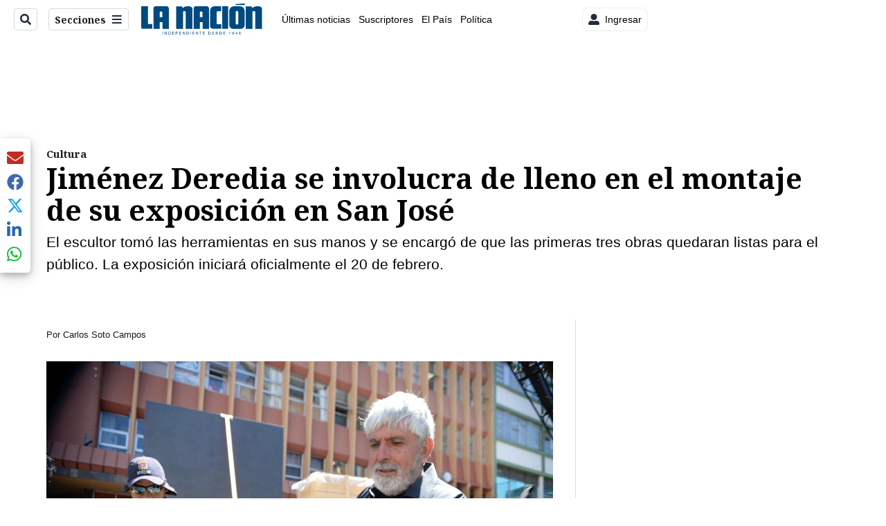

--- FILE ---
content_type: text/html; charset=utf-8
request_url: https://www.google.com/recaptcha/api2/aframe
body_size: 96
content:
<!DOCTYPE HTML><html><head><meta http-equiv="content-type" content="text/html; charset=UTF-8"></head><body><script nonce="oftbY-5hN6qtBpZ0FFoDhA">/** Anti-fraud and anti-abuse applications only. See google.com/recaptcha */ try{var clients={'sodar':'https://pagead2.googlesyndication.com/pagead/sodar?'};window.addEventListener("message",function(a){try{if(a.source===window.parent){var b=JSON.parse(a.data);var c=clients[b['id']];if(c){var d=document.createElement('img');d.src=c+b['params']+'&rc='+(localStorage.getItem("rc::a")?sessionStorage.getItem("rc::b"):"");window.document.body.appendChild(d);sessionStorage.setItem("rc::e",parseInt(sessionStorage.getItem("rc::e")||0)+1);localStorage.setItem("rc::h",'1769511950206');}}}catch(b){}});window.parent.postMessage("_grecaptcha_ready", "*");}catch(b){}</script></body></html>

--- FILE ---
content_type: application/javascript; charset=utf-8
request_url: https://fundingchoicesmessages.google.com/f/AGSKWxXdfrbnaWR-azV9GZWv7zjF2qR9FBr1XWKmtpwmvohrIC0SdswOEXHVIb2-I98ORoZ1QsLq7qXX-DVs1g2jujZHP3MqWJ_THowa0dCsVqtEqKMgZSCplF_bYnZERobYbYsXE6UktC-ipauyZ-5h-RQdv5-UL78SsmlLBeFelMSOZpb0RUE2Ug7rHJ5Y/_/Ads/Builder..net/ad2//yahoo/ads./embed_ad./160x600partner.
body_size: -1285
content:
window['22b3b488-1313-4104-b8ef-161e4a112e43'] = true;

--- FILE ---
content_type: text/javascript; charset=UTF-8
request_url: https://securepubads.g.doubleclick.net/pagead/managed/js/gpt/m202601260101/pubads_impl_page_level_ads.js?cb=31096433
body_size: 19625
content:
window.googletag&&typeof googletag._gpt_js_load_2_=='function'&&googletag._gpt_js_load_2_(function(_,_m){var qpa=function(a){var b=_.tc;if(!(0,_.yk)(a)){var c,d;b=(d=(c=typeof b==="function"?b():b)==null?void 0:c.concat("\n"))!=null?d:"";throw Error(b+String(a));}return a},rpa=function(a){a.preventDefault?a.preventDefault():a.returnValue=!1},d4=function(a){if(!spa.test(a))return null;a=Number(a);return isNaN(a)?null:a},tpa=function(a,b){return a&&a.source?a.source===b||a.source.parent===b:!1},f4=function(a){var b={bottom:"auto",clear:"none",display:"inline","float":"none",height:"auto",left:"auto",margin:0,"margin-bottom":0,"margin-left":0,"margin-right":"0","margin-top":0,"max-height":"none","max-width":"none",opacity:1,overflow:"visible",padding:0,"padding-bottom":0,"padding-left":0,"padding-right":0,"padding-top":0,position:"static",right:"auto",top:"auto","vertical-align":"baseline",visibility:"visible",width:"auto","z-index":"auto"};_.Ul(_.y(Object,"keys").call(Object,b),function(c){var d=a.style[_.nH(c)];(typeof d!=="undefined"?d:a.style[_.QJ(a,c)])||_.wo(a,c,b[c])});e4(a)},g4=function(a,b,c,d){d=d===void 0?null:d;var e=function(g){try{var h=JSON.parse(g.data)}catch(k){return}!h||h.googMsgType!==b||d&&/[:|%3A]javascript\(/i.test(g.data)&&!d(h,g)||c(h,g)};_.Mh(a,"message",e);var f=!1;return function(){var g=!1;f||(f=!0,g=_.Nh(a,"message",e));return g}},h4=function(a,b,c,d,e){if(!(e<=0)&&(c.googMsgType=b,a.postMessage(JSON.stringify(c),d),a=a.frames))for(var f=0;f<a.length;++f)e>1&&h4(a[f],b,c,d,--e)},i4=function(a){var b=a.screen.height===812&&a.screen.width===375||a.screen.width===812&&a.screen.height===375||a.screen.width===414&&a.screen.height===896||a.screen.width===896&&a.screen.height===414;return(a.navigator&&a.navigator.userAgent&&a.navigator.userAgent.match(/iPhone OS 1[1-9]|[2-9]\d/))!=null&&b},j4=function(a,b){a=a.getComputedStyle(b);return b.offsetWidth>0&&b.offsetHeight>0&&a.display!=="none"&&a.visibility!=="hidden"&&a.opacity!=="0"},vpa=function(a,b){var c=c===void 0?upa:c;return j4(a,b)&&c.some(function(d){var e;return(e=b.src)==null?void 0:_.y(e,"includes").call(e,d)})},wpa=function(a){return _.y(Array,"from").call(Array,a.document.querySelectorAll("video")).some(function(b){return j4(a,b)&&!(!b.currentSrc&&!b.src)})||_.y(Array,"from").call(Array,a.document.querySelectorAll("iframe")).some(function(b){return vpa(a,b)})},l4=function(a,b,c,d){if(!(a.nodeName in xpa))if(a.nodeType===3)c?b.push(String(a.nodeValue).replace(/(\r\n|\r|\n)/g,"")):b.push(a.nodeValue);else if(a.nodeName in k4)d&&a.nodeName==="IMG"&&a.hasAttribute("alt")&&b.push(" "+a.getAttribute("alt")),b.push(k4[a.nodeName]);else for(a=a.firstChild;a;)l4(a,b,c,d),a=a.nextSibling},ypa=function(a){var b=new _.v.Set;a.forEach(function(c){switch(c){case 1:b.add(1);break;case 2:b.add(2);break;case 3:b.add(3);break;case 5:b.add(5);break;case 6:b.add(6);break;case 7:b.add(7);break;case 8:b.add(8);break;case 9:b.add(9);break;case 10:b.add(10);break;case 11:b.add(11);break;case 12:b.add(4);break;case 13:b.add(12);break;case 14:b.add(13)}});return b},m4=function(a){switch(a){case 1:return 1;case 2:return 2;case 3:return 3;case 5:return 5;case 6:return 6;case 7:return 7;case 8:return 8;case 9:return 9;case 10:return 10;case 11:return 11;case 4:return 12;case 12:return 13;case 13:return 14;default:return 0}},zpa=function(a,b,c,d){return g4(a,"fullscreen",d.Wa(952,function(e,f){if(f.source===b){if(!("eventType"in e))throw Error("bad message "+JSON.stringify(e));delete e.googMsgType;c(e)}}))},n4=function(a,b){b.googMsgType="fullscreen";a.postMessage(JSON.stringify(b),"*")},Apa=function(a,b,c,d,e){a=new o4(1,a,b,c,d,e);a.init();return a},Bpa=function(a){var b;a=((b=a===void 0?null:a)!=null?b:window).googletag;return(a==null?0:a.apiReady)?a:void 0},Epa=function(a){var b=Cpa(_.JJ(_.GJ(a)))||[];return!!_.Do(a,function(c){if(!_.gb(c)||c.nodeType!=1)return!1;var d=c.matches||c.webkitMatchesSelector||c.mozMatchesSelector||c.msMatchesSelector||c.oMatchesSelector;return!d||_.bb(b,c)>=0||_.ao(_.y(Object,"values").call(Object,Dpa),function(e){return d.call(c,e)})},!1,20)},Cpa=function(a){var b=Bpa(a);return b?_.Zn(_.lH(b.pubads().getSlots(),function(c){return a.document.getElementById(c.getSlotElementId())}),function(c){return c!=null}):null},p4=function(a){var b;(b=a.l)==null||b.setAttribute("data-vignette-loaded","true")},q4=function(a,b){var c=a.ownerDocument,d=c.createElementNS("http://www.w3.org/2000/svg","line");d.setAttribute("x1",b?"32":"22");d.setAttribute("y1","18");d.setAttribute("x2",b?"38":"28");d.setAttribute("y2","12");a.appendChild(d);c=c.createElementNS("http://www.w3.org/2000/svg","line");c.setAttribute("x1",b?"38":"28");c.setAttribute("y1","12");c.setAttribute("x2",b?"44":"34");c.setAttribute("y2","18");a.appendChild(c)},r4=function(a,b){var c=a.ownerDocument,d=c.createElementNS("http://www.w3.org/2000/svg","line");d.setAttribute("x1",b?"32":"22");d.setAttribute("y1","12");d.setAttribute("x2",b?"38":"28");d.setAttribute("y2","18");a.appendChild(d);c=c.createElementNS("http://www.w3.org/2000/svg","line");c.setAttribute("x1",b?"38":"28");c.setAttribute("y1","18");c.setAttribute("x2",b?"44":"34");c.setAttribute("y2","12");a.appendChild(c)},s4=function(a,b,c){b!==null&&d4(a.getAttribute("width"))!==null&&a.setAttribute("width",String(b));c!==null&&d4(a.getAttribute("height"))!==null&&a.setAttribute("height",String(c));b!==null&&(a.style.width=_.E_(b));c!==null&&(a.style.height=_.E_(c))},Fpa=function(a){a=_.hi(a);a=100*(a<1?1:a);return{width:a+"vw",height:a+"vh"}},Gpa=function(a,b,c,d){if(!(b<=0))return function(e){if(e>=b)return a.O({I:99}),!1;if((0,_.ii)()!==0)return a.O({I:100}),!1;a:{e=d;e=e===void 0?window:e;if(_.Ik(c))try{var f={value:e.sessionStorage.getItem("lvtd")};break a}catch(g){f={error:1};break a}f={error:0}}e=f.value;if(f.error!==void 0)return a.O({I:101}),!1;e?(f=Number(e),f=isNaN(f)?!1:Date.now()-f>=_.M(_.Laa)*60*1E3):f=!0;if(!f)return a.O({I:102}),!1;f=Date.now().toString();e=d;e=e===void 0?window:e;if(_.Ik(c))try{e.sessionStorage.setItem("lvtd",f)}catch(g){}return!0}},t4=function(a){this.o=_.C(a)};_.V(t4,_.D);t4.prototype.A=_.E(_.DT);var u4=function(a){this.o=_.C(a)};_.V(u4,_.D);u4.prototype.A=_.E(_.ET);_.m_.prototype.Yf=_.da(4,function(a){var b=this.j().lr;if(_.Wk(this.Z,b)){var c=this.g,d=c.zb,e=c.hc,f=c.Pb,g=c.ig,h=c.ta,k=a.Gh,l=a.Yt;a=this.D;c=a.Kk;b=_.wT(_.zT(_.yT(b),this.l++));e=_.mp(b,11,e);d=_.AT(_.xT(_.vT(_.lp(e,8,d),_.il(_.jl([f]))),g),h());f=new u4;k=_.mp(f,2,k);f=new t4;l=_.Cm(f,1,l);l=_.We(l);l=_.Lj(k,1,l);l=_.We(l);l=_.ll(d,6,_.BT,l);c.call(a,_.We(l))}});_.ZF.prototype.Yf=_.da(3,function(a){this.g.Yf(a)});var v4=function(a,b,c,d){d=d===void 0?!1:d;if(!a.Ka){a.Ka=[];for(var e=a.j.parentElement;e;){a.Ka.push(e);if(a.l===e)break;e=e.parentNode&&e.parentNode.nodeType===1?e.parentNode:null}}e=a.Ka.slice();!c&&a.l===e[e.length-1]&&e.pop();var f;if(d)for(c=e.length-1;c>=0;--c)(f=e[c])&&b.call(a,f,c,e);else for(c=0;c<e.length;++c)(f=e[c])&&b.call(a,f,c,e)},w4=function(a,b){return new _.Ch(a.x-b.x,a.y-b.y)},Hpa=function(a){var b=a.document,c=0;if(b){c=b.body;var d=b.documentElement;if(!d||!c)return 0;a=_.Fm(a).height;if(b.compatMode=="CSS1Compat"&&d.scrollHeight)c=d.scrollHeight!=a?d.scrollHeight:d.offsetHeight;else{b=d.scrollHeight;var e=d.offsetHeight;d.clientHeight!=e&&(b=c.scrollHeight,e=c.offsetHeight);c=b>a?b>e?b:e:b<e?b:e}}return c},x4=function(a){if(a.nodeType==1)return _.WJ(a);a=a.changedTouches?a.changedTouches[0]:a;return new _.Ch(a.clientX,a.clientY)},y4=function(a,b){if(b instanceof _.Dh){var c=b.height;b=b.width}else throw Error("missing height argument");a.style.width=_.XJ(b,!0);_.YJ(a,c)},z4=function(a,b){var c=_.SJ(a,b+"Left"),d=_.SJ(a,b+"Right"),e=_.SJ(a,b+"Top");a=_.SJ(a,b+"Bottom");return new _.Ih(parseFloat(e),parseFloat(d),parseFloat(a),parseFloat(c))},A4={capture:!0},spa=/^(-?[0-9.]{1,30})$/,Ipa=function(a,b){for(a=[a];a.length;){var c=a.shift();b(c)!==!1&&(c=_.Zn(c.children||c.childNodes||[],function(d){return d.nodeType===1}),c.length&&a.unshift.apply(a,_.Kn(c)))}},Jpa=function(a){var b={};if(a){var c=/\s*:\s*/;_.Ul((a||"").split(/\s*;\s*/),function(d){if(d){var e=d.split(c);d=e[0];e=e[1];d&&e&&(b[d.toLowerCase()]=e)}})}return b},Kpa=function(a,b){if("length"in a.style){a=a.style;for(var c=a.length,d=0;d<c;d++){var e=a[d];b(a[e],e,a)}}else a=Jpa(a.style.cssText),_.ji(a,b)},e4=function(a,b){b=b===void 0?function(){return!0}:b;var c=/!\s*important/i;Kpa(a,function(d,e){!c.test(d)&&b(e,d)?a.style.setProperty(e,d,"important"):c.test(d)&&!b(e,d)&&a.style.setProperty(e,d,"")})},Lpa=/\.proxy\.(googleprod|googlers)\.com(:\d+)?$/,Mpa=/.*domain\.test$/,Npa=/\.prod\.google\.com(:\d+)?$/,B4=function(a,b,c){c=c===void 0?!1:c;_.gY.call(this);this.F=a;this.Kg=c;this.S=this.fa=this.K=this.H=this.B=!1;this.Pa=null;this.ra=0;this.P=null;if(_.zo(a))for(a=_.x(b),b=a.next();!b.done;b=a.next())switch(b.value){case 0:Opa(this);break;case 1:Ppa(this);break;case 2:Qpa(this);break;case 3:Rpa(this);break;case 4:Spa(this);break;case 5:Tpa(this);break;case 6:Upa(this)}else this.dispose()};_.V(B4,_.gY);B4.prototype.init=function(){this.M||this.g(_.zo(this.F))};var Opa=function(a){var b=function(d){d.isTrusted&&(a.H=!0,a.g(d.timeStamp))},c=function(d){d.isTrusted&&(a.H=!1,a.g(d.timeStamp))};_.Mh(a.F,"focus",b);_.Mh(a.F,"blur",c);_.dx(a,function(){return void a.F.removeEventListener("focus",b)});_.dx(a,function(){return void a.F.removeEventListener("blur",c)});a.H=a.F.document.hasFocus()},Ppa=function(a){var b=function(c){c.isTrusted&&(a.B=_.Om(a.F.document)===1?!0:!1,a.g(c.timeStamp))};_.Mh(a.F.document,"visibilitychange",b);_.dx(a,function(){return void a.F.document.removeEventListener("visibilitychange",b)});a.B=_.Om(a.F.document)===1},Qpa=function(a){var b=a.F.document.body.getBoundingClientRect().top+10,c=function(d){d.isTrusted&&(a.K=d.clientY<b?!0:!1,a.g(d.timeStamp))};_.Mh(a.F.document.body,"mouseleave",c);_.Mh(a.F.document.body,"mouseenter",c);_.dx(a,function(){return void a.F.document.body.removeEventListener("mouseleave",c)});_.dx(a,function(){return void a.F.document.body.removeEventListener("mouseenter",c)});a.K=!1},Rpa=function(a){var b=a.F.document.querySelectorAll("article");if(b.length){var c=new IntersectionObserver(function(e){e=_.x(e);for(var f=e.next();!f.done;f=e.next())f=f.value,f.boundingClientRect.bottom<=a.F.innerHeight&&(a.Pa=f.target,a.g(f.time),c.unobserve(f.target))},{root:null,threshold:_.oha});b=_.x(b);for(var d=b.next();!d.done;d=b.next())c.observe(d.value);_.dx(a,function(){return void c.disconnect()})}},Spa=function(a){var b=a.F.scrollY,c=function(d){d.isTrusted&&(a.ra=a.F.scrollY-b,b=a.F.scrollY,a.g(d.timeStamp,{event:d}))};_.Mh(a.F,"scroll",c);_.dx(a,function(){return void a.F.removeEventListener("scroll",c)})},Tpa=function(a){var b=a.F.navigation;if(b&&(_.ua()||_.sa()||_.qa())&&!b.canGoForward){var c=function(d){d.navigationType==="traverse"?d.intercept({handler:function(){return _.F(function(e){a.fa=!0;a.g(d.timeStamp,{event:d});e.l()})}}):a.Kg&&d.navigationType!=="push"||d.destination.url!==a.F.location.href||d.intercept({handler:function(){return _.F(function(e){e.l()})}})};_.Mh(b,"navigate",c);_.dx(a,function(){return void b.removeEventListener("navigate",c)});history.pushState({},"",a.F.location.href);a.S=!0}},Upa=function(a){var b=a.F.navigation;if(b&&(_.ua()||_.sa()||_.qa())){var c=function(d){d.formData||d.sourceElement&&d.sourceElement.tagName==="A"||d.destination.url===a.F.location.href||_.y(d.destination.url,"includes").call(d.destination.url,"#google_vignette")||!d.canIntercept||(a.P=a.F.location.href,d.intercept({handler:function(){return _.F(function(e){a.g(d.timeStamp,{event:d});b.removeEventListener("navigate",c);e.l()})}}))};_.Mh(b,"navigate",c);_.dx(a,function(){return void b.removeEventListener("navigate",c)})}},C4=function(a,b,c,d,e){d=d===void 0?!1:d;e=e===void 0?!1:e;B4.call(this,a,c,e);this.Ka=b;this.tb=d;this.Kg=e;this.na=new _.Tm;this.j=this.na.promise};_.V(C4,B4);var D4=function(a,b){a.tb?a.Ka(b):(a.na.resolve(b),a.dispose())},E4=function(a,b,c,d){C4.call(this,a,b,[5],c===void 0?!1:c,d===void 0?!1:d);this.init()};_.V(E4,C4);E4.prototype.g=function(a){this.fa&&D4(this,a)};var F4=function(a,b,c){c=c===void 0?null:c;_.gY.call(this);this.F=a;this.Ia=b;this.localStorage=c;this.j=[];this.g=this.ac=this.button=null};_.V(F4,_.gY);F4.prototype.listen=function(a){Vpa(this);this.j.push(a)};var Vpa=function(a){if(a.ud()){var b=a.F.scrollY+a.F.innerHeight,c=a.F.document.documentElement.scrollHeight-b;a.button=_.Rl(a.F,b+a.Ia.Nh,a.F.innerWidth/2,a.Ia.Bp,a.Ia.Hl);a.ac=_.Sl(a.F,b,c,{"webkit-mask-image":"linear-gradient(to bottom, rgba(0, 0, 0, 0) 0%, rgba(0, 0, 0, 0) 5px, rgba(0, 0, 0, 1) "+a.Ia.Nh+"px, rgba(0, 0, 0, 1) 100%)","webkit-mask-repeat":"no-repeat","webkit-mask-size":"cover","mask-image":"linear-gradient(to bottom, rgba(0, 0, 0, 0) 0%, rgba(0, 0, 0, 0) 5px, rgba(0, 0, 0, 1) "+a.Ia.Nh+"px, rgba(0, 0, 0, 1) 100%)","mask-repeat":"no-repeat","mask-size":"cover"});a.g=new _.HY(a.F,a.F.scrollY+a.Ia.Hl+a.Ia.Nh+a.Ia.et);a.F.document.body.appendChild(a.button);a.F.document.body.appendChild(a.ac);a.g.start();if(a.Ia.Vn){var d=new IntersectionObserver(function(f){f=_.x(f);for(var g=f.next();!g.done;g=f.next())g.value.isIntersecting&&(_.WZ(_.ZZ(),a.localStorage,a.Ia.Wi),d.disconnect())},{root:null,threshold:0});d.observe(a.button)}var e=function(){G4(a);for(var f={qf:a.F.performance.now()},g=_.x(a.j),h=g.next();!h.done;h=g.next()){h=h.value;try{h(f)}catch(k){}}};a.button.addEventListener("click",e);_.dx(a,function(){G4(a);var f;(f=a.button)==null||f.removeEventListener("click",e)})}},G4=function(a){var b;(b=a.button)==null||b.remove();var c;(c=a.ac)==null||c.remove();var d;(d=a.g)==null||d.stop()};F4.prototype.ud=function(){return this.F.scrollY+this.F.innerHeight>=this.F.document.documentElement.scrollHeight||!this.localStorage?!1:this.Ia.Vn?_.VZ(_.ZZ(),this.localStorage,this.Ia.Wi)&&_.VZ(_.l_(),this.localStorage,this.Ia.uu):_.VZ(_.l_(),this.localStorage,this.Ia.Wi)};var H4=function(a,b,c,d,e,f,g){C4.call(this,a,b,[4],g===void 0?!1:g);this.Ca=c;this.Na=d;this.L=0;this.ca=null;this.l=[];var h=a.document.body.scrollHeight;h<a.innerHeight?this.dispose():(b=a.document.querySelectorAll("article"),e&&b.length!==1?this.dispose():(this.l=[].concat(_.Kn(b)).filter(function(k){k=k.getBoundingClientRect();var l=k.top,n=k.bottom;return n>0&&n<a.innerHeight&&l>0?!1:k.height/h>=f}),this.l.length===0?this.dispose():this.init()))};_.V(H4,C4);H4.prototype.g=function(a){var b=this;switch(this.L){case 0:for(var c=_.x(this.l),d=c.next();!d.done;d=c.next())d=d.value.getBoundingClientRect().bottom,d>0&&d<this.F.innerHeight&&(this.ca=setTimeout(function(){D4(b,a+b.Ca)},this.Ca),this.L=1);break;case 1:this.ra>-this.Na||(clearTimeout(this.ca),D4(this,a))}};var upa="youtube.com youtube-nocookie.com vimeo.com dailymotion.com twitch.tv kick.com rumble.com".split(" "),I4=["mousemove","mousedown","scroll","keydown"],J4=function(a,b){_.gY.call(this);var c=this;this.F=a;this.Cj=b;this.g=[];this.j=_.qz(function(){Wpa(c)})};_.V(J4,_.gY);J4.prototype.listen=function(a){this.j();this.g.push(a)};var Wpa=function(a){for(var b=null,c=null,d=function(l){if(b&&l.timeStamp-b>a.Cj){if(wpa(a.F)){a.dispose();return}for(var n={qf:l.timeStamp,Zq:l.timeStamp-b,qu:c},m=_.x(a.g),p=m.next();!p.done;p=m.next()){p=p.value;try{p(n)}catch(q){}}}b=l.timeStamp},e=_.x(I4),f=e.next();!f.done;f=e.next())a.F.addEventListener(f.value,d);var g=null,h,k;((h=a.F.navigator)==null?0:h.userActivation)&&((k=a.F.performance)==null?0:k.now)&&(g=a.F.setInterval(function(){a.F.navigator.userActivation.isActive&&(c=a.F.performance.now())},1E3));_.dx(a,function(){for(var l=_.x(I4),n=l.next();!n.done;n=l.next())a.F.removeEventListener(n.value,d);g&&a.F.clearInterval(g)})},K4=function(a,b){return new J4(a,b===void 0?3E4:b)},L4=function(a,b,c){C4.call(this,a,b,[0,1,2],c===void 0?!1:c);this.l=0;this.init()};_.V(L4,C4);L4.prototype.g=function(a){var b=this;switch(this.l){case 0:this.H&&!this.K&&(this.l=1);break;case 1:if(!this.H&&this.B&&this.K){this.l=2;var c=setTimeout(function(){b.g(a)},200);_.dx(this,function(){return void clearTimeout(c)})}break;case 2:!this.H&&this.B&&this.K?D4(this,a):this.l=1}};var M4=function(a,b,c){C4.call(this,a,b,[6],c===void 0?!1:c);this.init()};_.V(M4,C4);M4.prototype.g=function(a){this.P!==null&&D4(this,a)};var N4=function(a){_.gY.call(this);var b=this;this.F=a;this.g=[];this.j=_.qz(function(){Xpa(b)})};_.V(N4,_.gY);N4.prototype.listen=function(a){this.j();this.g.push(a)};var Xpa=function(a){var b=!1,c=function(e){e.isTrusted&&(b=!0)},d=function(e){var f=e.timeStamp;if(e=e.isTrusted&&!b)e=(e=a.F.document.referrer)&&typeof URL==="function"?(new URL(e)).origin===a.F.location.origin:!1;if(e){f={qf:f};e=_.x(a.g);for(var g=e.next();!g.done;g=e.next()){g=g.value;try{g(f)}catch(h){}}}};a.F.addEventListener("focus",d);a.F.addEventListener("blur",c);_.dx(a,function(){a.F.removeEventListener("focus",d);a.F.removeEventListener("blur",c)})},O4=function(a,b,c,d){C4.call(this,a,b,[],d===void 0?!1:d);this.l=c;this.init()};_.V(O4,C4);O4.prototype.g=function(a){this.l(a)&&D4(this,a)};var P4=function(a,b,c,d,e,f){c=c===void 0?250:c;d=d===void 0?1:d;e=e===void 0?2:e;C4.call(this,a,b,[4],f===void 0?!1:f);this.Dk=c;this.zn=d;this.An=e;this.L=null;this.l=[];(0,_.ii)()===0?this.ca=d*this.F.innerHeight:this.ca=e*this.F.innerHeight;this.l.push({scrollY:this.F.scrollY,time:_.zo(this.F)});this.init()};_.V(P4,C4);P4.prototype.g=function(a,b){var c=this;if(b!=null&&b.event&&(this.l.push({scrollY:this.F.scrollY,time:a}),!(this.l.length<2))){b=this.l.length-2;var d=this.l[b],e=this.l[this.l.length-1];for(this.L&&clearTimeout(this.L);e.time-d.time<=1E3;){if(Math.abs(e.scrollY-d.scrollY)>this.ca){this.L=setTimeout(function(){D4(c,a)},this.Dk);break}if(--b<0)break;d=this.l[b]}}};var Q4=function(a,b,c){C4.call(this,a,b,[1],c===void 0?!1:c);this.init()};_.V(Q4,C4);Q4.prototype.g=function(a){this.l!=null||(this.l=0);switch(this.l){case 0:this.B&&(this.l=1);break;case 1:this.B||(this.l=2,this.ca=a);break;case 2:this.B&&(this.L=a-this.ca,D4(this,a))}};var R4=function(a,b,c,d,e,f){f=f===void 0?null:f;_.gY.call(this);var g=this;this.j=!1;this.g=void 0;c.promise.then(function(){return void g.dispose()});var h=function(m){d(m)&&g.dispose()};b=_.x(b);for(var k=b.next(),l={};!k.done;l={Ma:void 0},k=b.next())switch(l.Ma=k.value,l.Ma){case 2:k=new Q4(a,function(m){return function(){return void h(m.Ma)}}(l),e.tb);_.jE(this,k);e.tb||k.j.then(function(m){return function(){return void c.resolve(m.Ma)}}(l));break;case 3:if((0,_.ii)()!==0)break;k=new L4(a,function(m){return function(){return void h(m.Ma)}}(l),e.tb);_.jE(this,k);e.tb||k.j.then(function(m){return function(){return void c.resolve(m.Ma)}}(l));break;case 4:k=new N4(a);_.jE(this,k);k.listen(e.tb?function(m){return function(){return void h(m.Ma)}}(l):function(m){return function(){return void c.resolve(m.Ma)}}(l));break;case 5:k=K4(a,e.Cj);_.jE(this,k);k.listen(e.tb?function(m){return function(){return void h(m.Ma)}}(l):function(m){return function(){return void c.resolve(m.Ma)}}(l));break;case 6:k=void 0;var n=new H4(a,function(m){return function(){return void h(m.Ma)}}(l),e.kq,e.iq,e.jq,(k=e.hq)!=null?k:-1,e.tb);_.jE(this,n);e.tb||n.j.then(function(m){return function(){return void c.resolve(m.Ma)}}(l));break;case 7:k=new P4(a,function(m){return function(){return void h(m.Ma)}}(l),e.Dk,e.zn,e.An,e.tb);_.jE(this,k);e.tb||k.j.then(function(m){return function(){return void c.resolve(m.Ma)}}(l));break;case 8:k=new O4(a,function(m){return function(){return void h(m.Ma)}}(l),e.Es);_.jE(this,k);k.j.then(function(m){return function(){return void c.resolve(m.Ma)}}(l));break;case 9:k=void 0;n=new E4(a,function(m){return function(){return void h(m.Ma)}}(l),e.tb,(k=e.Kg)!=null?k:!1);_.jE(this,n);e.tb||n.j.then(function(m){return function(){return void c.resolve(m.Ma)}}(l));this.j=n.S;break;case 10:this.g=new M4(a,function(m){return function(){return void h(m.Ma)}}(l),e.tb);_.jE(this,this.g);e.tb||this.g.j.then(function(m){return function(){return void c.resolve(m.Ma)}}(l));break;case 11:k=new F4(a,e.yp,f===void 0?null:f),_.jE(this,k),k.listen(e.tb?function(m){return function(){return void h(m.Ma)}}(l):function(m){return function(){return void c.resolve(m.Ma)}}(l))}};_.V(R4,_.gY);var xpa={SCRIPT:1,STYLE:1,HEAD:1,IFRAME:1,OBJECT:1,NOSCRIPT:1},k4={IMG:" ",BR:"\n"},Ypa=/ \xAD /g,Zpa=/\xAD/g,$pa=/\u200B/g,aqa=/ +/g,bqa=/^\s*/;var o4=function(a,b,c,d,e,f){_.gY.call(this);this.slotType=a;this.B=b;this.Zi=c;this.ya=d;this.D=e;this.bi=f;this.state=1;this.qem=null;this.l=new _.Tm;this.g=new _.Tm;this.j=new _.Tm};_.V(o4,_.gY);var cqa=function(a){return _.F(function(b){return b.return(a.l.promise)})},dqa=function(a){return _.F(function(b){return b.return(a.g.promise)})},eqa=function(a){return _.F(function(b){return b.return(a.j.promise)})};o4.prototype.init=function(){var a=this,b=zpa(this.B,this.Zi,function(c){if(c.eventType==="adError")a.j.resolve(),a.state=4;else if(c.eventType==="adReady"&&a.state===1)a.qem=c.qem,c.slotType!==a.slotType&&(S4(a,{cur_st:a.state,evt:c.eventType,adp_tp:c.slotType}),a.state=4),a.l.resolve(),a.state=2;else if(c.eventType==="adClosed"&&a.state===2)a.g.resolve(c.result),a.state=3;else if(c.eventType!=="adClosed"||a.state!==3)c.eventType==="adClosed"&&c.closeAfterError&&(a.g.resolve(c.result),a.state=3),S4(a,{cur_st:a.state,evt:c.eventType}),a.state=4},this.ya);_.dx(this,b)};var S4=function(a,b){var c=.25;c=c===void 0?.01:c;b.type="err_st";b.slot=a.slotType;b.freq=c;a.qem&&(b.qem=a.qem);b.tag_type=a.bi.Nt;b.version=a.bi.version;_.to(a.D,"fullscreen_tag",b,!1,c)};var Dpa={yu:"ins.adsbygoogle-ablated-ad-slot",Au:"body ins.adsbygoogle",zu:"iframe[id^=aswift_],iframe[id^=google_ads_frame]",Mu:".google-auto-placed",Nu:"ins.adsbygoogle[data-anchor-status]",Pu:"iframe[id^=google_ads_iframe]",Uu:"div[id^=div-gpt-ad]",mv:"ins.adsbygoogle[data-ad-format=autorelaxed]",nv:"div.trc_related_container,div.OUTBRAIN,div[id^=rcjsload],div[id^=ligatusframe],div[id^=crt-],iframe[id^=cto_iframe],div[id^=yandex_], div[id^=Ya_sync],iframe[src*=adnxs],div.advertisement--appnexus,div[id^=apn-ad],div[id^=amzn-native-ad],iframe[src*=amazon-adsystem],iframe[id^=ox_],iframe[src*=openx],img[src*=openx],div[class*=adtech],div[id^=adtech],iframe[src*=adtech],div[data-content-ad-placement=true],div.wpcnt div[id^=atatags-]",Tu:"div.googlepublisherpluginad",xv:"html > ins.adsbygoogle",Ou:"div.autors-widget",Vu:"ins.adsbygoogle[data-ad-hi]"};var V4=function(a,b){var c=this;this.Fc=a;this.j=!1;this.g=b.Wa(264,function(d){c.j&&(T4||(d=Date.now()),c.Fc(d),T4?U4.call(_.ja,c.g):_.ja.setTimeout(c.g,17))})};V4.prototype.start=function(){this.j||(this.j=!0,T4?U4.call(_.ja,this.g):this.g(0))};V4.prototype.stop=function(){this.j=!1};var U4=_.ja.requestAnimationFrame||_.ja.webkitRequestAnimationFrame,T4=!!U4&&!/'iPhone'/.test(_.ja.navigator.userAgent);var W4=function(a,b,c,d){var e=this;this.start=a;this.end=b;this.time=c;this.progress=0;this.startTime=null;this.j=!1;this.g=[];this.l=null;this.J=new V4(function(f){if(e.j)e.J.stop();else{e.startTime===null&&(e.startTime=f);e.progress=(f-e.startTime)/e.time;e.progress>=1&&(e.progress=1);f=e.l?e.l(e.progress):e.progress;e.g=[];for(var g=0;g<e.start.length;g++)e.g.push((e.end[g]-e.start[g])*f+e.start[g]);e.K();e.progress===1&&(e.J.stop(),e.B())}},d)};W4.prototype.B=function(){};W4.prototype.K=function(){};var X4=function(a){a.j=!1;a.J.start()};W4.prototype.stop=function(){this.j=!0};W4.prototype.reset=function(a,b,c){this.startTime=null;this.start=a;this.end=b;this.time=c;this.progress=0};var fqa=function(a){return a*a*a},Y4=function(a){a=1-a;return 1-a*a*a};var Z4=function(a,b,c,d,e,f,g,h,k){g=g===void 0?null:g;h=h===void 0?null:h;k=k===void 0?!1:k;W4.call(this,[b],[c],d,f);this.element=a;this.L=e;this.H=g;this.l=h;this.M=k&&d===0};_.V(Z4,W4);Z4.prototype.K=function(){this.M&&_.wo(this.element,"display","none");var a={};a[this.L]=_.E_(this.g[0]);_.wo(this.element,a)};Z4.prototype.B=function(){this.M&&_.wo(this.element,"display","block");this.H&&this.H()};var $4=function(a){_.gY.call(this);var b=new _.Tm,c=b.resolve;this.promise=b.promise;a.onmessage=function(){return c()};_.dx(this,function(){a.close()})};_.V($4,_.gY);var gqa=function(){var a=new _.Tm,b=a.resolve;return{Bt:function(c,d){d!=null&&d.ports.length&&b(new $4(d.ports[0]))},At:a.promise}};var a5=function(a){_.gY.call(this);var b=this;this.F=a;this.g=[];this.j=_.qz(function(){hqa(b)})};_.V(a5,_.gY);a5.prototype.listen=function(a){this.j();this.g.push(a)};var hqa=function(a){var b=null,c=function(e){e.isTrusted&&(b=e.timeStamp)},d=function(e){var f=e.timeStamp;if(e.isTrusted){e=_.y(Object,"assign").call(Object,{},{qf:f},b?{Pt:f-b}:null);f=_.x(a.g);for(var g=f.next();!g.done;g=f.next()){g=g.value;try{g(e)}catch(h){}}}};a.F.addEventListener("focus",d);a.F.addEventListener("blur",c);_.dx(a,function(){a.F.removeEventListener("focus",d);a.F.removeEventListener("blur",c)})};var b5=function(a,b,c,d,e,f,g){g=g===void 0?!1:g;_.gY.call(this);var h=this;this.D=c;this.g=d;this.Pb=e;this.j=Math.floor(_.mi()*2147483647);this.reportEvent=function(k,l,n){n=n===void 0?{}:n;k=_.y(Object,"assign").call(Object,{etc:h.j,e:k,t:Math.round(l),qqid:h.g,ptt:h.Pb},n);_.to(h.D,"eit",k,!0,1)};this.reportEvent(1,b);b=_.x(f);d=b.next();for(c={};!d.done;c={ce:void 0,ei:void 0},d=b.next())switch(c.ce=d.value,c.ce){case 101:c=function(k){return function(l){return void h.reportEvent(k.ce,l)}}(c);d=new L4(a,c,g);g||d.j.then(c);_.jE(this,d);break;case 102:d=function(k){return function(l){return void h.reportEvent(k.ce,l,{tbd:Math.round(k.ei.L||-1)})}}(c);c.ei=new Q4(a,d,g);g||c.ei.j.then(d);_.jE(this,c.ei);break;case 103:d=new a5(a);d.listen(function(k){return function(l){var n;h.reportEvent(k.ce,l.qf,{tsb:(n=l.Pt)!=null?n:-1})}}(c));_.jE(this,d);break;case 104:d=K4(a);d.listen(function(k){return function(l){var n;h.reportEvent(k.ce,l.qf,{it:l.Zq,ualta:(n=l.qu)!=null?n:-1})}}(c));_.jE(this,d);break;case 105:d=new N4(a),d.listen(function(k){return function(l){h.reportEvent(k.ce,l.qf)}}(c)),_.jE(this,d)}};_.V(b5,_.gY);var d5=function(a,b,c){this.G=b;this.l=c;this.g=null;this.j=!1;this.hostname=a.match(_.VX)[3]||"";this.J=c5(a)},iqa=function(a,b){b?a.g=new RegExp("\\b("+b.join("|").toLowerCase()+")\\b","ig"):a.g=null},e5=function(a,b,c){if(_.ao(["data-google-vignette","data-google-interstitial"],function(g){return b.getAttribute(g)==="false"||b.closest&&!!b.closest("["+g+'="false"]')})){var d;(d=a.G)==null||d.O({I:82});return!1}var e=(d=b.href)&&(d.match(_.VX)[3]||null);if(!jqa(a,b,d,e,c))return!1;a.j=!!e&&a.Sf(e);c=!c&&!Epa(b)&&/^https?:\/\//i.test(d)&&!/((facebook|whatsapp|youtube|google)\.com)|\/ads?\//i.test(d);if(!a.j&&!c){var f;(f=a.G)==null||f.O({I:87})}return a.j||c},jqa=function(a,b,c,d,e){if(!c){var f;(f=a.G)==null||f.O({I:83});return!1}switch(b.target){case "_top":case "_parent":break;case "":case "_self":if(e){var g;(g=a.G)==null||g.O({I:84});return!1}break;default:var h;(h=a.G)==null||h.O({I:85});return!1}if(!d){var k;(k=a.G)==null||k.O({I:86});return!1}if(!a.l&&a.Sf(d)&&c5(c)===a.J){var l;(l=a.G)==null||l.O({I:70});return!1}return!0};d5.prototype.Sf=function(a){return a.replace(f5,"")===this.hostname.replace(f5,"")};var c5=function(a){a=a.match(_.VX);var b=a[6];return(a[5]||"")+(b?"?"+b:"")||"/"},f5=/^(www\.|m\.|mobile\.)*/i;var g5=function(a,b,c,d,e,f){e=e===void 0?{}:e;f=f===void 0?[]:f;_.gY.call(this);var g=this;this.l=a;this.La=b;this.ya=c;this.D=d;this.Pa=f;this.messageHandlers={};this.na=[];this.Wc=this.ya.Wa(168,function(h,k){return void kqa(g,h,k)});this.Ld=this.ya.Wa(169,function(h,k){_.to(g.D,"ras::xsf",{c:k.data.substring(0,500),u:g.l.location.href.substring(0,500)},!0,.1);return!0});this.init(e)};_.V(g5,_.gY);g5.prototype.init=function(a){lqa(this,this.messageHandlers,a);this.na.push(g4(this.l,"sth",this.Wc,this.Ld))};var kqa=function(a,b,c){try{if(!a.Jm(c.origin)||!tpa(c,a.La.contentWindow))return}catch(f){return}var d=b.msg_type,e=null;typeof d==="string"&&(e=a.messageHandlers[d])&&a.ya.Dd(168,function(){e.call(a,b,c)})};g5.prototype.Jm=function(a){var b;(b=_.y(this.Pa,"includes").call(this.Pa,a))||(b=_.EN[a]||Lpa.test(a)||Mpa.test(a)||Npa.test(a));return b};g5.prototype.J=function(){for(var a=_.x(this.na),b=a.next();!b.done;b=a.next())b=b.value,b();this.na.length=0;_.gY.prototype.J.call(this)};var j5=function(a,b,c,d,e,f,g,h,k,l,n,m){n=n===void 0?null:n;var p={};g5.call(this,a,b,c,e,(p.heavyAdInterventionResponse=h.Vq,p));var q=this;this.L=d;this.requestedSize=f;this.B=h;this.G=l;this.localStorage=n;this.Db=_.yo();this.bb=g["i-fvs"]==="true";this.Gh=g.qid;this.P=m!=null?m:new d5(a.location.href,this.G,this.B.ue);this.fj=h.fj||1440;this.Sb=g.iobs==="true"&&"IntersectionObserver"in this.l;var r,t;iqa(this.P,(t=(r=g.stop_word)==null?void 0:r.split(";"))!=null?t:null);this.H={Bm:!1};this.g={};this.Na={tag:0};this.j={mw:!0,Go:!1,Pg:!1,fh:!0,tm:!1};this.ob=this.ca=this.S=!1;this.K=h5(this);mqa(this);if(k.size)for(b=new _.Tm,b.promise.then(function(z){q.j.be||q.M||i5(q,z)}),this.fa=new R4(a,k,b,function(z){return q.j.be||q.M?!1:i5(q,z)},h,this.localStorage),_.jE(this,this.fa),k=_.x(k),b=k.next();!b.done;b=k.next())switch(b.value){case 1:this.G.O({I:91});break;case 2:this.G.O({I:92});break;case 3:this.G.O({I:93});break;case 4:this.G.O({I:94});break;case 5:this.G.O({I:95});break;case 6:this.G.O({I:96});break;case 7:this.G.O({I:97});break;case 8:this.G.O({I:98});break;case 9:this.G.O({I:104});break;case 10:this.G.O({I:105});break;case 11:this.G.O({I:108});break;case 12:this.G.O({I:110});break;case 13:this.G.O({I:111})}var w;if((w=h.Yl)==null?0:w.length)if(w=_.zo(a)){var A=new b5(a,w,e,this.Gh,17,h.Yl,h.tb);_.jE(this,A);this.cc=function(z){A.reportEvent(2,z-_.Bo(a))}}};_.V(j5,g5);var h5=function(a){a.K&&a.K.dispose();var b=Apa(a.l,a.La.contentWindow,a.ya,a.D,a.B.bi);_.jE(a,b);cqa(b).then(function(){p4(a.L);a.ra()});dqa(b).then(function(){return void nqa(a)});eqa(b).then(function(){return void a.mk()});return b},lqa=function(a,b,c){b["i-blur"]=function(){a.G.O({I:27});a.j.Pg=!0;a.j.Jh&&(a.j.fh=!0)};b["i-no"]=function(f){a.G.O({I:26});a.Na={tag:1,rw:f.i_tslv?f.i_tslv:void 0}};if(c.heavyAdInterventionResponse){var d=qpa(c.heavyAdInterventionResponse);if(d){c=gqa();var e=c.At;b["i-hai-aux"]=c.Bt;e.then(function(f){_.jE(a,f);f.promise.then(function(){return d()})})}}};j5.prototype.ra=function(){var a=a===void 0?!1:a;this.H.Rm||(this.H.Rm=_.yo(),a&&p4(this.L))};var nqa=function(a){a.G.O({I:33});a.j.Pg?(k5(a)?(a.G.O({I:34}),oqa(a)):(a.G.O({I:35}),a.rd()),a.B.ue&&a.g.Xa&&(a.g.Xa.click(),_.Dk("input")(a.g.Xa)&&a.g.Xa.focus(),a.g.Xa=void 0),a.G.O({I:36})):(_.ja.setTimeout(function(){a.rd()},1E3),a.S&&(a.l.history.back(),a.l.history.back()),a.B.ue&&a.g.Xa?(a.j.Jh&&(a.j.fh=!1),a.B.ku&&k5(a)&&a.l.history.back(),a.g.Xa.click(),a.g.Xa=void 0):a.j.th?(a.j.Jh&&(a.j.fh=!1),l5(a,a.j.th)):a.G.O({I:37}))};j5.prototype.mk=function(){this.G.O({I:23});this.H.Bm=!0};var pqa=function(a){if(!k5(a)){var b=new URL(a.l.location.href);b.hash="google_vignette";var c;((c=a.fa)==null?0:c.j)&&!a.S&&!_.y(a.l.location.href,"includes").call(a.l.location.href,"about:blank")?history.replaceState(a.l.history.state,"",b):a.B.ou&&!_.y(a.l.location.href,"includes").call(a.l.location.href,"about:blank")?history.pushState(a.l.history.state,"",b):a.l.location.hash="google_vignette"}a.j.Jh=a.ya.Wa(526,function(){a.G.O({I:62});if(a.j.fh){if(k5(a))a.G.O({I:64}),a.B.ue?a.g.Xa&&(a.g.Xa.click(),a.g.Xa=void 0):l5(a,a.g.Fb.href);else{var d;if((d=a.fa)==null)d=void 0;else{var e;d=(e=d.g)==null?void 0:e.P}e=d;!a.ob&&a.ca&&e&&(l5(a,e),a.ob=!0);a.j.tm||a.G.O({I:80});a.j.tm=!1;a.rd()}a.G.O({I:65})}else a.G.O({I:63})});_.ja.setTimeout(_.VG(_.Mh,a.l,"hashchange",a.j.Jh),0)};j5.prototype.mf=function(a){this.G.O({I:10});var b=_.yo(),c=_.Po(this.l).wasReactiveAdVisible[9];if(a){var d=this.P;if(a&&d.g){var e=[];l4(a,e,!0,!0);a=e.join("");a=a.replace(Ypa," ").replace(Zpa,"");a=a.replace($pa,"");a=a.replace(aqa," ");a!==" "&&(a=a.replace(bqa,""));if(a){d=a.match(d.g);a=[];for(e=0;d&&e<d.length;e++){var f=d[e].toLowerCase();_.bb(a,f)>=0||a.push(f)}d=a}else d=[]}else d=[]}else d=[];(a=this.B.Yq)||(a=_.Ml(this.l),a=Math.abs(a-1)<.05);e=this.requestedSize.width<this.requestedSize.height===_.Ll(this.l);if(b-this.Db>=this.fj*60*1E3)return this.G.O({I:11}),!1;a:switch(this.Na.tag){case 0:b=!0;break a;case 1:b=!1;break a;default:b=!1}if(!b)return this.G.O({I:12}),!1;if(this.H.Bm)return this.G.O({I:13}),!1;if(k5(this))return this.G.O({I:14}),!1;if(!this.H.Rm)return this.G.O({I:15}),!1;if(!this.bb&&c)return this.G.O({I:16}),!1;this.bb&&this.G.O({I:17});c&&this.G.O({I:18});if(d.length)return this.G.O({I:19}),!1;if(!a)return this.G.O({I:20}),!1;if(!e)return this.G.O({I:21}),!1;this.G.O({I:22});return!0};var n5=function(a,b){var c;if(!(c=!a.B.eq)){a:{try{var d,e;if((e=(d=HTMLScriptElement).supports)==null||!e.call(d,"speculationrules")||(new URL(b)).origin!==a.l.origin){var f=!1;break a}var g=a.l.document.createElement("script");g.type="speculationrules";var h=_.Wa(JSON.stringify({prerender:[{urls:[b]}]}).replace(/</g,"\\u003C"));g.textContent=_.Xa(h);_.Ya(g);a.l.document.body.append(g);f=!0;break a}catch(k){a.ya.Ue(1334,k);f=!1;break a}f=void 0}c=!f}c&&(a.j.af=m5(a,b,"prerender"),a.j.Ze=m5(a,b,"prefetch"),a.l.document.body.appendChild(a.j.af),a.l.document.body.appendChild(a.j.Ze))},m5=function(a,b,c){a=_.Sj("LINK",a.l.document);a.setAttribute("rel",c);a.setAttribute("href",b);return a},o5=function(a,b){for(b=b.target;b;){if("nodeName"in b&&b.nodeName==="A"){if(e5(a.P,b,b.ownerDocument!==a.l.document))return b;break}else{if(a.B.ju&&_.Dk("button")(b))return b;if(a.B.nu&&_.Dk("input")(b))return b}b="parentElement"in b?b.parentElement:null}return null};j5.prototype.J=function(){this.G.O({I:24});g5.prototype.J.call(this);k5(this)&&(this.B.ue?this.g.Xa&&(this.g.Xa.click(),this.g.Xa=void 0):this.g.Fb&&l5(this,this.g.Fb.href),this.rd());this.g.Nc&&(_.Nh(this.l.document,"click",this.g.Nc),this.g.Nc=void 0);this.G.O({I:25})};j5.prototype.rd=function(){this.G.O({I:38});if(!this.j.be)if(this.G.O({I:39}),this.B.Oo)this.K=h5(this);else return;this.j.Go=!0;this.g.Nc&&(_.Nh(this.l.document,"click",this.g.Nc),this.g.Nc=void 0);this.j.af&&this.j.af.parentNode&&(this.j.af.parentNode.removeChild(this.j.af),this.j.af=void 0);this.j.Ze&&this.j.Ze.parentNode&&(this.j.Ze.parentNode.removeChild(this.j.Ze),this.j.Ze=void 0);p5(this.L,!1);this.G.O({I:40})};var mqa=function(a){a.G.O({I:41});if(a.g.Nc)a.G.O({I:42});else{a.g.Nc=a.ya.Wa(527,function(e){if(a.B.ue)if(a.G.O({I:44}),e)if(e.isTrusted)if(a.j.be)a.G.O({I:50});else if(a.M)a.G.O({I:47});else if(a.g.Xa)a.G.O({I:74});else{var f=o5(a,e);f?a.mf(f)?(a.g.Xa=f,e.stopImmediatePropagation(),e.preventDefault(),a.B.wt&&(_.Po(a.l).clickTriggeredInterstitialMayBeDisplayed=!0),i5(a,1),a.G.O({I:53})):a.G.O({I:49}):a.G.O({I:48})}else a.G.O({I:73});else a.G.O({I:45});else qqa(a,e)});if(a.g.Nc!==null){var b=a.g.Nc;_.Mh(a.l.document,"click",function(e){b(e)},A4)}for(var c=a.l.frames,d=0;d<c.length;d++)try{_.Mh(c[d].document,"click",a.g.Nc,A4)}catch(e){}a.G.O({I:43})}},l5=function(a,b){a=a.l.location;b=_.Ka(b);b!==void 0&&a.replace(b)},i5=function(a,b){a.G.O({I:28});switch(b){case 1:a.G.O({I:66});break;case 2:a.G.O({I:67});break;case 3:a.G.O({I:68});break;case 4:a.G.O({I:69});break;case 5:a.G.O({I:71});break;case 6:a.G.O({I:72});break;case 7:a.G.O({I:81});break;case 8:a.G.O({I:89});break;case 9:a.G.O({I:103});break;case 10:a.G.O({I:106});break;case 11:a.G.O({I:109});break;case 12:a.G.O({I:112});break;case 13:a.G.O({I:113})}if(!a.mf())return a.G.O({I:29}),!1;var c=a.B.ue?b===1&&_.Dk("a")(a.g.Xa):b===1;a.S=b===9;a.ca=b===10;var d;(d=a.j).Pg||(d.Pg=!(c||a.S||a.ca));if(!a.jo())return a.G.O({I:30}),c&&a.g.Fb?(a.G.O({I:31}),l5(a,a.g.Fb.href)):c&&a.g.Xa&&(a.G.O({I:75}),a.g.Xa.click(),a.g.Xa=void 0),!1;a.j.be=Date.now();_.Po(a.l).wasReactiveAdVisible[8]=!0;a.ca&&(a.j.th=a.l.location.href);c&&a.g.Fb&&(a.j.th=a.g.Fb.href);a.B.Rs&&n4(a.K.Zi,{eventType:"triggerType",payload:{triggerType:m4(b)}});a.Sb||_.ja.IntersectionObserver||n4(a.K.Zi,{eventType:"visible"});a.g.Fb?n5(a,a.g.Fb.href):a.g.Xa&&_.Dk("a")(a.g.Xa)&&(n5(a,a.g.Xa.href),a.G.O({I:76}));pqa(a);_.Mh(a.l,"pagehide",a.ya.Wa(528,function(){a.rd()}));if(c){var e;(e=a.cc)==null||e.call(a,a.j.be)}p5(a.L,!0);a.jn();a.G.Yf({Yt:m4(b),Gh:a.Gh});var f;(f=a.fa)==null||f.dispose();a.G.O({I:32});return!0};j5.prototype.bc=function(a){this.G.O({I:54});this.j.be?this.G.O({I:56}):this.M?this.G.O({I:57}):this.g.Fb?a.preventDefaultTriggered?(this.G.O({I:59}),this.g.Fb=void 0):e5(this.P,this.g.Fb,this.g.Fb.ownerDocument!==this.l.document)?this.mf()?(i5(this,1),this.G.O({I:61})):(this.G.O({I:60}),l5(this,this.g.Fb.href)):(this.G.O({I:55}),l5(this,this.g.Fb.href)):this.G.O({I:58})};j5.prototype.jo=function(){return!0};j5.prototype.jn=function(){};var qqa=function(a,b){a.G.O({I:44});if(b)if(a.B.fq&&!b.isTrusted)a.G.O({I:73});else if(b.defaultPrevented)a.G.O({I:46});else if(a.j.be)a.G.O({I:50});else if(a.j.th)a.G.O({I:51});else if(a.M)a.G.O({I:47});else if(a.g.Fb)a.G.O({I:52});else{var c=o5(a,b);c?a.mf(c)?(a.g.Fb=c,rpa(b),b.preventDefault=function(){return b&&(b.preventDefaultTriggered=!0)},_.ja.setTimeout((0,_.UG)(a.bc,a,b),0),a.B.wt&&(_.Po(a.l).clickTriggeredInterstitialMayBeDisplayed=!0),a.G.O({I:53})):a.G.O({I:49}):a.G.O({I:48})}else a.G.O({I:45})},k5=function(a){return a.l.location.hash.indexOf("google_vignette")!==-1},oqa=function(a){var b=a.l.location.href;_.y(b,"includes").call(b,"about:blank#google_vignette")?a.G.O({I:79}):(a.G.O({I:77}),a.l.history.replaceState(a.l.history.state,"",b.replace("#google_vignette","")));a.rd()};var q5=function(a,b,c){_.gY.call(this);var d=this;this.element=a;this.event=b;this.handler=this.handler=c;_.Mh(this.element,this.event,this.handler,A4);_.dx(this,function(){return void d.remove()})};_.V(q5,_.gY);q5.prototype.remove=function(){this.element&&_.Nh(this.element,this.event,this.handler,A4)};var r5=function(a){this.g=a;this.history=[];this.index=0;this.reset()};r5.prototype.add=function(a){var b=Date.now();this.history.push({time:b,coords:a});for(a=this.index;a<this.history.length;++a)if(b-this.history[a].time>=this.g)delete this.history[a];else break;this.index=a;a>=this.history.length&&this.reset()};r5.prototype.reset=function(){this.history=[];this.index=0};var t5=function(a,b,c,d){c=c===void 0?b:c;d=d===void 0?100:d;_.gY.call(this);var e=this;this.document=a;this.target=b;this.handle=c;this.bb=d;this.K=this.H=this.ra=!1;this.B=this.g=this.j=this.l=this.ca=this.P=this.fa=this.S=null;this.Db=new q5(this.handle,"mousedown",function(f){f.button===0&&s5(e,f)});_.jE(this,this.Db);this.Sb=new q5(this.handle,"touchstart",function(f){s5(e,f)});_.jE(this,this.Sb);this.sb=new q5(this.handle,"click",function(f){e.ra?(e.onClick(),e.ra=!1):f.stopPropagation()});_.jE(this,this.sb)};_.V(t5,_.gY);var u5=function(a){a=a.touches&&a.touches[0]||a;return new _.Ch(a.clientX,a.clientY)};t5.prototype.Ca=function(){if(this.l&&this.j&&this.g){var a=this.l,b=w4(this.g,this.j);var c=new _.Ch(a.x+b.x,a.y+b.y);a=this.target;c instanceof _.Ch?(b=c.x,c=c.y):(b=c,c=void 0);a.style.left=_.XJ(b,!1);a.style.top=_.XJ(c,!1)}};t5.prototype.Pa=function(){};t5.prototype.onClick=function(){};t5.prototype.na=function(){var a=this.target,b=a.parentElement||null;var c=x4(a);b=x4(b);c=new _.Ch(c.x-b.x,c.y-b.y);a=z4(a,"margin");return w4(c,new _.Ch(a.left,a.top))};var s5=function(a,b){a.H&&a.stop();a.H=!0;a.l=a.na();a.j=u5(b);a.g=a.j;a.B=new r5(a.bb);a.B.add(a.j);a.S=new q5(a.document,"mousemove",function(c){v5(a,c)});_.jE(a,a.S);a.fa=new q5(a.document,"touchmove",function(c){v5(a,c)});_.jE(a,a.fa);a.P=new q5(a.document,"mouseup",function(c){w5(a,c)});_.jE(a,a.P);a.ca=new q5(a.document,"touchend",function(c){w5(a,c)});_.jE(a,a.ca)},v5=function(a,b){if(a.H)if(b.preventDefault(),a.g=u5(b),a.B.add(a.g),a.K)a.Ca();else{var c=a.j,d=a.g;b=c.x-d.x;c=c.y-d.y;Math.sqrt(b*b+c*c)>=10&&(a.Ca(),a.K=!0)}},w5=function(a,b){a.K?(b.preventDefault(),a.g=u5(b),a.Pa()):a.ra=!0;a.stop()};t5.prototype.stop=function(){this.K=this.H=!1;this.B=this.g=this.j=this.l=null;this.S&&this.S.remove();this.fa&&this.fa.remove();this.P&&this.P.remove();this.ca&&this.ca.remove()};var x5={pi:!1,dk:!1,im:!1,Lm:void 0,Sg:!1};var A5=function(a,b,c,d,e,f,g,h,k,l,n,m,p,q){f=f===void 0?function(){}:f;g=g===void 0?function(){}:g;p=p===void 0?x5:p;q=q===void 0?!1:q;_.gY.call(this);var r=this;this.config=a;this.wa=b;this.L=c;this.P=d;this.g=e;this.bc=f;this.ob=g;this.ya=h;this.D=k;this.Sb=l;this.Pa=n;this.l=m;this.ca=p;this.Na=q;this.K=null;this.H=!1;this.na=0;this.Ka=!1;this.j=this.ra=null;this.B=m?2:1;_.dx(this,function(){y5(r,!0)});this.S=_.Sj("INS",b.document);typeof HTMLElement.prototype.attachShadow!=="function"||this.ya.Dd(1013,function(){r.K=_.Sj("DIV",b.document);r.K.className="grippy-host";r.K.attachShadow({mode:"closed"}).appendChild(r.S);_.dx(r,function(){r.K=null});return!0})||(this.K=null);this.xa=b.innerHeight;this.bb=this.config.scroll_detached==="true";this.Ca=this.config.dismissable==="true";this.Wc=(this.fa=!(this.ca.dk||this.Na)||!!this.l)&&(this.config.draggable==="true"||this.g!=="top");this.cc=this.config.expId||"";this.Ec=this.config.qemId||"";a=parseInt(this.config.z_index_override,10);this.sb=isNaN(a)?null:a;this.Db=new _.a_(b);!this.Ca&&_.ja.navigator.userAgent.match(/iPhone OS 7/)&&b.setInterval(function(){var t=r.wa.innerHeight;if(Math.abs(t-460)<2||Math.abs(t-529)<2)t<r.xa&&Math.abs(_.Pl(r.wa)-r.na-68)<2&&(r.Ka=!0,r.B===0&&z5(r)),r.xa=t},300);rqa(this,this.S)};_.V(A5,_.gY);var C5=function(a){return a.g==="top"?B5(a)?"rgba(0, 0, 0, 0.5) 0px 4px 12px -4px, rgba(0, 0, 0, 0.3) 0px -4px 8px -3px":"rgba(0, 0, 0, 0.2) 0px 1px 5px -1px, rgba(0, 0, 0, 0.1) 0px -1px 2px -1px":B5(a)?"rgba(0, 0, 0, 0.5) 0px -4px 12px -4px, rgba(0, 0, 0, 0.3) 0px 4px 8px -3px":"rgba(0, 0, 0, 0.2) 0px -1px 5px -1px, rgba(0, 0, 0, 0.1) 0px 1px 2px -1px"},D5=function(a,b){if(a.g==="top"){var c;_.Ql((c=a.K)!=null?c:a.S,{top:_.E_(b)})}},B5=function(a){var b;return(b=a.ca.Lm)!=null?b:!_.di()&&!_.ci()},rqa=function(a,b){f4(b);var c={"background-color":"#FAFAFA",display:"block",position:"relative","z-index":"1",height:_.E_(5),"box-shadow":C5(a)};B5(a)&&_.y(Object,"assign").call(Object,c,a.g==="bottom"?{"border-top-left-radius":_.E_(5),"border-top-right-radius":_.E_(5)}:{"border-bottom-left-radius":_.E_(5),"border-bottom-right-radius":_.E_(5)});_.Ql(b,c);if(a.g==="top"){c={position:"absolute",top:_.E_(a.l?a.l.maxHeight+5:a.P.height),width:"100%"};var d;_.Ql((d=a.K)!=null?d:b,c)}if(a.fa){var e=_.Sj("SPAN",a.wa.document);e.appendChild(sqa(a));var f=function(g){g.target===e&&(g.preventDefault&&g.preventDefault(),g.stopImmediatePropagation&&g.stopImmediatePropagation(),g.stopPropagation&&g.stopPropagation())};_.Mh(e,"click",f);_.dx(a,function(){_.Nh(e,"click",f)});tqa(a,e);b.className="ee";b.appendChild(e)}},tqa=function(a,b){var c={};c=(c.display="block",c.width="80px",c.height="45px",c[a.g]="0",c.left="0%",c.marginLeft="0px",c["pointer-events"]="none",c);B5(a)&&(c.position="absolute",c.left="50%",c.transform="translateX(-50%)");a=b.getElementsByTagName("svg")[0];_.Ql(b,c);e4(a)},E5=function(a){var b;return(b=a.K)!=null?b:a.S},sqa=function(a){var b="",c="",d="",e="",f=function(){};switch(a.g){case "top":b="dropShadowBottom";c=B5(a)?"M10,4 L10,22 A6,6 0 0,0 16,28 L60,28 A6,6 0 0,0 66,22 L66,10 66,4 Z":"M0,4 L0,22 A6,6 0 0,0 6,28 L50,28 A6,6 0 0,0 56,22 L56,10 A6,6 0 0,1 61,4 Z";d="0";e="up";f=function(p){q4(p,B5(a))};break;case "bottom":b="dropShadowTop",c=B5(a)?"M10,26 L10,6 A6,6 0 0,1 16,1 L60,1 A6,6 0 0,1 66,6 L66,20 66,26 Z":"M0,26 L0,6 A6,6 0 0,1 6,1 L50,1 A6,6 0 0,1 56,6 L56,20 A6,6 0 0,0 62,26 Z",d="25",e="down",f=function(p){r4(p,B5(a))}}var g=a.wa.document,h=g.createElementNS("http://www.w3.org/2000/svg","svg");h.style.setProperty("margin","0 0 0 0px","important");h.style.setProperty("position","absolute","important");h.style.setProperty(a.g,"0","important");h.style.setProperty("left","0%","important");h.style.setProperty("display","block","important");h.style.setProperty("width","80px","important");h.style.setProperty("height","30px","important");h.style.setProperty("transform","none","important");h.style.setProperty("pointer-events","initial","important");var k=g.createElementNS("http://www.w3.org/2000/svg","defs"),l=g.createElementNS("http://www.w3.org/2000/svg","filter");l.setAttribute("id",b);l.setAttribute("filterUnits","userSpaceOnUse");l.setAttribute("color-interpolation-filters","sRGB");var n=g.createElementNS("http://www.w3.org/2000/svg","feComponentTransfer");n.setAttribute("in","SourceAlpha");n.setAttribute("result","TransferredAlpha");var m=g.createElementNS("http://www.w3.org/2000/svg","feFuncR");m.setAttribute("type","discrete");m.setAttribute("tableValues","0.5");n.appendChild(m);m=g.createElementNS("http://www.w3.org/2000/svg","feFuncG");m.setAttribute("type","discrete");m.setAttribute("tableValues","0.5");n.appendChild(m);m=g.createElementNS("http://www.w3.org/2000/svg","feFuncB");m.setAttribute("type","discrete");m.setAttribute("tableValues","0.5");n.appendChild(m);l.appendChild(n);n=g.createElementNS("http://www.w3.org/2000/svg","feGaussianBlur");n.setAttribute("in","TransferredAlpha");n.setAttribute("stdDeviation","2");l.appendChild(n);n=g.createElementNS("http://www.w3.org/2000/svg","feOffset");n.setAttribute("dx","0");n.setAttribute("dy","0");n.setAttribute("result","offsetblur");l.appendChild(n);n=g.createElementNS("http://www.w3.org/2000/svg","feMerge");n.appendChild(g.createElementNS("http://www.w3.org/2000/svg","feMergeNode"));m=g.createElementNS("http://www.w3.org/2000/svg","feMergeNode");m.setAttribute("in","SourceGraphic");n.appendChild(m);l.appendChild(n);k.appendChild(l);h.appendChild(k);k=g.createElementNS("http://www.w3.org/2000/svg","path");k.setAttribute("d",c);k.setAttribute("stroke","#FAFAFA");k.setAttribute("stroke-width","1");k.setAttribute("fill","#FAFAFA");k.style.setProperty("filter","url(#"+b+")");h.appendChild(k);b=g.createElementNS("http://www.w3.org/2000/svg","rect");b.setAttribute("x","0");b.setAttribute("y",d);b.setAttribute("width","80");b.setAttribute("height","5");b.style.setProperty("fill","#FAFAFA");h.appendChild(b);d=g.createElementNS("http://www.w3.org/2000/svg","g");d.setAttribute("class",e);d.setAttribute("stroke","#616161");d.setAttribute("stroke-width","2px");d.setAttribute("stroke-linecap","square");f(d,B5(a));h.appendChild(d);return h},F5=function(a,b){if(a.fa){for(var c=a.S.getElementsByTagName("svg")[0].getElementsByTagName("g")[0],d;d=c.firstChild;)c.removeChild(d);switch(a.g){case "top":(b?r4:q4)(c,B5(a));break;case "bottom":(b?q4:r4)(c,B5(a))}}else(a=a.S.firstElementChild)&&_.mB(a)},G5=function(a,b,c,d){b={i:b,dc:a.B===0?"1":"0",fdc:c?"1":"0",ds:a.Ca?"1":"0",expId:a.cc,sc:a.bb?"1":"0",off:d,vw:_.Il(a.wa),req:a.L.src,tp:a.g,h:a.P.height,w:a.P.width,qemId:a.Ec};_.to(a.D,"flgr",b,!0,1)};A5.prototype.onClick=function(a){this.fa&&(a.preventDefault(),this.H||(this.Ka=!0,z5(this),G5(this,"c",this.B!==0,0)))};var z5=function(a,b){b=b===void 0?a.Ca:b;switch(a.B){case 1:a.show();break;case 2:H5(a);break;case 0:a.l?H5(a):a.show();break;case 3:y5(a,b);break;case 4:a.show()}},uqa=function(a){var b=a.l.maxHeight,c=a.l.maxHeight+5;a.B!==4&&(a.j.style[a.g]="-"+(b-(parseInt(a.j.style.height,10)+parseInt(a.j.style[a.g],10)))+"px");a.j.style.height=c+"px";a.L.parentElement.style.height=b+"px";a.L.style.height=b+"px";a.L.style.maxHeight="none";a.L.height="100%";D5(a,c);(a=a.ra)!=null&&(a.L=c)},J5=function(a,b){a.g==="bottom"&&i4(a.wa)&&a.ya.Dd(404,function(){I5(a,"0px",b,"ease-out")})};A5.prototype.show=function(){var a=this;if(!this.H){var b=this.l&&parseInt(this.j.style.height,10)>this.P.height;(this.ca.dk||this.Na)&&b&&(this.fa=!1);var c=parseInt(this.j.style[this.g],10);if(c||b){var d=function(){a.B=3;if(b){var g=a.P.height;a.j.style[a.g]="0";a.j.style.height=g+"px";a.L.parentElement.style.height=g+"px";a.L.height=""+g;a.L.style.height=g+"px";a.L.style.maxHeight="30vh";D5(a,g);var h;(h=a.ra)!=null&&(h.L=g)}a.H=!1;K5(a);a.j.setAttribute("data-anchor-status","displayed");a.j.setAttribute("data-anchor-shown","true");F5(a,!1)};this.H=!0;if(c&&!b){var e=-c/L5(this);J5(this,e);F5(this,!1);c=new Z4(this.j,c,0,e,this.g,this.ya,d,Y4,this.ca.Sg);this.Pa();X4(c)}else if(b){var f=this.l.maxHeight+5;e=this.P.height-f;f=(f+c>this.P.height?-1:1)*(e-c)/L5(this);J5(this,f);c===e?d():(c=new Z4(this.j,c,e,f,this.g,this.ya,d,Y4,this.ca.Sg),this.Pa(),X4(c))}}}};var H5=function(a){if(!a.H){uqa(a);var b=parseInt(a.j.style[a.g],10),c=function(){a.H=!1;a.B=4;K5(a);a.j.setAttribute("data-anchor-status","displayed");a.j.setAttribute("data-anchor-shown","true");F5(a,!1)};if(b){a.H=!0;var d=-b/L5(a);J5(a,d);F5(a,!1);b=new Z4(a.j,b,0,d,a.g,a.ya,c,Y4,!0);a.Pa();X4(b)}else c()}},y5=function(a,b){if(!a.H&&a.j){var c=parseInt(a.j.style[a.g],10),d=-(a.B===4?a.l.maxHeight+5:a.P.height)-(b?30:0),e=(c-d)/L5(a);a.g==="bottom"&&i4(a.wa)&&a.ya.Dd(405,function(){I5(a,"21px",e,"ease-in")});b||F5(a,!0);c===d?b||(a.B=0):a.Sb()?(a.H=!0,X4(new Z4(a.j,c,d,e,a.g,a.ya,function(){a.H=!1;b?a.bc():(a.B=0,F5(a,!0));a.j.setAttribute("data-anchor-status","dismissed")},fqa,a.ca.Sg))):F5(a,!1)}},L5=function(a){return a.P.height>=Math.floor(a.wa.document.documentElement.clientHeight*.3)?Infinity:a.l?a.l.rl?a.l.rl:Infinity:.1},vqa=function(a,b){if(a.g!=="bottom"&&a.g!=="top")throw Error("unsupported reactive type");var c=function(f){a.onClick(f)};_.Mh(a.S,"click",c);_.dx(a,function(){_.Nh(a.S,"click",c)});a.K&&(_.Mh(a.K,"click",c),_.dx(a,function(){a.K&&_.Nh(a.K,"click",c)}));_.wo(b,{opacity:1});var d=a.wa.document;if(d){a.j=b;var e=a.l?a.l.maxHeight+5:a.P.height;a.Wc&&(a.ra=new (a.g==="top"?M5:N5)(a,d,e,b,a.S),_.jE(a,a.ra));d={position:"fixed",left:_.E_(0)};B5(a)&&(d.left="50%",d.transform="translateX(-50%)",d["box-shadow"]=C5(a),d["border-radius"]="5px");d[a.g]=_.E_(-e-30);_.wo(b,d);_.Ql(b,{overflow:"visible",background:"#FAFAFA"});_.d_(a.Db,function(f){var g=a.sb===null?2147483647:a.sb;_.wo(b,{zIndex:f===null?g:Math.min(f,g)})});z5(a)}},I5=function(a,b,c,d){_.wo(a.L,{transition:c/1E3+"s","transition-timing-function":d,"margin-top":b})},K5=function(a){a.ob();a.ob=function(){}},O5=function(a,b,c,d,e){t5.call(this,b,d,e);this.ob=a;this.L=c};_.V(O5,t5);O5.prototype.Pa=function(){var a=this.ob;if(!a.H){var b=parseInt(a.j.style[a.g],10),c=b+parseInt(a.j.style.height,10),d=a.P.height/2;c>=(a.l?(a.l.maxHeight+5)/2:_.y(Number,"MAX_SAFE_INTEGER"))?(H5(a),G5(a,"d",!1,b)):c>=d?(a.show(),G5(a,"d",!1,b)):(y5(a,a.Ca),G5(a,"d",!0,b))}};O5.prototype.Ca=function(){if(this.l!==null&&this.j!==null&&this.g!==null){var a=this.Na(this.l.y,w4(this.g,this.j).y);a>0&&(a=0);a<-this.L&&(a=-this.L);var b={};b[this.Ka()]=_.E_(a);_.wo(this.target,b)}};var M5=function(a,b,c,d,e){O5.call(this,a,b,c,d,e)};_.V(M5,O5);M5.prototype.na=function(){return new _.Ch(0,parseInt(this.target.style.top,10))};M5.prototype.Na=function(a,b){return b-a};M5.prototype.Ka=function(){return"top"};var N5=function(a,b,c,d,e){O5.call(this,a,b,c,d,e)};_.V(N5,O5);N5.prototype.na=function(){return new _.Ch(0,parseInt(this.target.style.bottom,10))};N5.prototype.Na=function(a,b){return a-b};N5.prototype.Ka=function(){return"bottom"};var T5=function(a,b,c,d,e,f,g,h,k,l,n){h=h===void 0?null:h;k=k===void 0?x5:k;l=l===void 0?null:l;n=n===void 0?!1:n;_.c4.call(this,a,b,f);var m=this;this.ya=d;this.D=e;this.storage=g;this.H=h;this.Pa=k;this.G=l;this.zo=n;this.S=this.Of=this.Ld=0;this.Db=this.xo=!1;this.B=null;this.ra=this.filled=!1;this.Ca=null;this.fa=0;this.Mf=this.ca=!1;this.bb=!0;this.Na=null;this.sb=this.cc=this.Sb=this.hn=this.il=this.jl=!1;this.Pj=0;this.Tm=this.na=this.gh=!1;this.ob=z4(b.document.body,"padding");this.P=z4(b.document.body,"padding");this.K=c;this.L=wqa(this);this.Ao=_.Fm(b||window).height/2;this.xa=_.Fm(b||window).height;this.bn=Hpa(b);P5(this);this.Jn=this.ya.Wa(266,function(){Q5(m,!0,33);R5(m,!0)});this.Yn=this.ya.Wa(267,function(){Q5(m,!0,34);R5(m,!0)});this.fo=this.ya.Wa(268,function(){if(m.ca&&m.l&&m.B){var p=m.B;p.na=_.Pl(p.wa)}p=_.Pl(m.g);var q=p-m.Ld;S5(m,q);m.sb&&(q>0&&(m.S+=q),m.gh=m.bn-p<=m.xa,m.Ld=p);R5(m)});this.ko=this.ya.Wa(269,function(){xqa(m)});this.no=this.ya.Wa(270,function(p){yqa(m,p)});this.so=this.ya.Wa(271,function(p){if(p&&p.touches){m.Ca="touchmove";m.fa=p.touches.length;m.ra=!0;R5(m);if(!m.xo&&p.touches&&p.touches.length!==0&&p.touches[0]){p=p.touches[0].pageY;var q=p-m.Of;m.Of=p;p=q}else p=0;p>0&&(m.S+=p);S5(m,p)}});this.wo=this.ya.Wa(272,function(p){p&&p.touches&&p.touches[0]&&(m.Ca="touchstart",m.fa=p.touches.length,m.ra=!1,R5(m),m.Of=p.touches[0].pageY,p=(p=p.target)&&m.K==="top"&&m.filled&&m.B&&E5(m.B)&&p.nodeType===1?_.MJ(E5(m.B),p):!1,m.xo=p)});this.Nj=this.ya.Wa(273,function(){m.Sb||(m.Sb=!0,_.Nh(m.j,"load",m.Nj),m.cc&&!m.Mf||R5(m,!0))});_.Mh(a,"load",this.Nj);_.dx(this,function(){_.Nh(a,"load",m.Nj)})};_.V(T5,_.c4);var zqa=function(a){var b=a.g;_.Mh(b,"orientationchange",a.Jn);_.Mh(b,"resize",a.Yn);_.Mh(b,"scroll",a.fo);_.Mh(b,"touchcancel",a.ko);_.Mh(b,"touchend",a.no);_.Mh(b,"touchmove",a.so);_.Mh(b,"touchstart",a.wo);_.dx(a,function(){U5(a)})},U5=function(a){var b=a.g;_.Nh(b,"orientationchange",a.Jn);_.Nh(b,"resize",a.Yn);_.Nh(b,"scroll",a.fo);_.Nh(b,"touchcancel",a.ko);_.Nh(b,"touchend",a.no);_.Nh(b,"touchmove",a.so);_.Nh(b,"touchstart",a.wo)};T5.prototype.Bo=function(a){var b=this.l;if(b&&!this.B){for(var c in V5)!V5.hasOwnProperty(c)||c in a||(a[c]=V5[c]);this.jl=a.use_manual_view==="true"||this.K==="top"||!!_.Po(this.g).wasReactiveAdConfigReceived[2];this.il=a.use_important==="true";if(c=a.af_l)this.cc=c==="true";this.Tm=(this.sb=a.wait_for_scroll==="true"||this.K==="top")&&(a.tsec==="true"||this.K==="top");this.Pj=parseInt(a.lims,10);W5(this,a);this.B=Aqa(this,a);this.Na=X5(this);this.gh=this.xa>=this.bn;a=this.l;c=this.B&&E5(this.B);a&&c&&(this.K==="top"?a.appendChild(c):a.insertBefore(c,a.firstChild));zqa(this);this.filled=!0;b.setAttribute("data-anchor-status","ready-to-display")}};var X5=function(a){var b=a.L.height+5;a.K==="bottom"&&i4(a.g)&&(b+=20);return new _.Dh(a.L.width,b)},W5=function(a,b){var c=parseInt(b.ht,10),d=c>0?c:null;b=parseInt(b.wd,10);var e=b>0?b:null;d!==null&&(a.L.height=d);e!==null&&(a.L.width=e);v4(a,function(f){s4(f,e,d)},!1,!0);s4(a.j,e,d)},Aqa=function(a,b){b=new A5(b,a.g,a.j,a.L,a.K,function(){if(!a.Db){a.Db=!0;U5(a);var c=a.l;_.mB(c);Y5(a,a.ob,!0,!0);c&&(c.style.display="none")}},function(){return void Bqa(a)},a.ya,a.D,function(){return a.collapse()},function(){a.na&&(a.na=!1,S5(a,null));a.on&&_.lB(a.T,a.slotId);a.bc&&(clearTimeout(a.bc),a.bc=null);return!0},a.H,a.Pa,a.zo);_.jE(a,b);return b},P5=function(a){if(a.bb){var b=a.l;b&&(b.style.display="none");Y5(a,a.ob,!0,!0);a.bb=!1}};T5.prototype.Wc=function(a){a=a===void 0?!1:a;this.Mf||Q5(this,a,9);this.Mf=!0;if(this.ca||!Z5(this,a)||!this.Sb&&this.cc)!this.Sb&&this.cc&&Q5(this,a,12);else{var b=this.l;b?($5(this),v4(this,function(c){f4(c)},!0),vqa(this.B,b),this.show(),Q5(this,!0,14),this.ca=!0,(a=this.j.contentWindow)&&h4(a,"ig",{rr:"vis-aa"},"*",2),Cqa(this),a6(this,this.Pa.pi),Dqa(this),Eqa(this)):Q5(this,a,13)}};T5.prototype.show=function(){var a=this.l;if(a){var b=this.B,c=b.wa,d=_.Pl(c);if(!(Math.abs(d-b.na)<10)){var e=d<10;c=d+10+_.Jl(c)>_.Ol(c).offsetHeight;e=e||c;b.bb||b.Ka||b.H||(b.B===0||e?b.B===0&&e&&z5(b):z5(b,!1));b.na=d}this.bb||(b6(this),b=z4(this.g.document.body,"padding"),this.K==="bottom"&&(b.bottom+=this.Na.height+25),Y5(this,b),a.style.display="block",this.bb=!0)}};var $5=function(a){var b=a.l;if(b&&a.j.parentElement){y4(b,a.Na);var c=_.Ol(a.g).scrollWidth,d=a.g.innerWidth;b.style.width=c6(a)?"auto":c>d?_.E_(d):"100%";d6(a);a.H&&_.Ql(a.j.parentElement,{height:a.H.maxHeight+"px",display:"inline-block"})}},d6=function(a){v4(a,function(c){c6(a)?_.YJ(c,a.L.height):(y4(c,a.L),c.style.width="100%")},!1,!0);a.j.style.display="block";a.j.style.margin="0 auto";if(a.il){var b=a.l;Ipa(b,function(c){e4(c,function(d){return c===b&&/display|bottom/i.test(d)?!1:!0});if(c.nodeName==="svg")return!1})}},b6=function(a){if(a.K!=="bottom"&&a.K!=="top")throw Error("Unexpected position: "+a.K);},wqa=function(a){b6(a);var b=a.g.innerWidth;a=_.Qr(_.ZJ,a.j).height||+a.j.height||0;return new _.Dh(b,a)},xqa=function(a){a.Ca="touchcancel";_.ja.setTimeout(a.ya.Wa(274,function(){a.Ca==="touchcancel"&&(a.fa=0,a.ra=!1,R5(a))}),1E3)},yqa=function(a,b){if(b&&b.touches){a.Ca="touchend";var c=b.touches.length;c<2?_.ja.setTimeout(a.ya.Wa(256,function(){a.Ca==="touchend"&&(a.fa=c,a.ra=!1,R5(a))}),1E3):(a.fa=c,R5(a))}},S5=function(a,b){var c=a.bb?e6(a,a.na):a.ob.top;if(a.K==="top"&&a.g.document.body&&a.filled&&a.B&&a.ca&&a.P.top!==c&&b!==0){var d=a.P.clone();b===null?(d.top=c,Y5(a,d)):(b>0&&a.P.top>c&&(d.top=Math.max(c,a.P.top-b),Y5(a,d,!1)),b<0&&a.P.top<c&&(d.top=Math.min(c,a.P.top-b),Y5(a,d,!1)))}},Y5=function(a,b,c,d){var e=a.P.top-b.top,f=_.Pl(a.g);f<e&&(d===void 0||!d)||(d=a.g.document.body,d.style.paddingTop=_.E_(b.top),d.style.paddingRight=_.E_(b.right),d.style.paddingBottom=_.E_(b.bottom),d.style.paddingLeft=_.E_(b.left),a.P=b,(c===void 0||c)&&a.g.scrollTo(0,f-e))},R5=function(a,b){b=b===void 0?!1:b;Q5(a,b,15);a.filled?a.Db?Q5(a,b,17):a.fa>=2&&a.ra&&Q5(a,b,18):Q5(a,b,16);!a.filled||a.Db||a.fa>=2&&a.ra||!Z5(a,b)?P5(a):(Q5(a,b,19),a.Wc(b),a.show())};T5.prototype.Kf=function(){return _.Ll(this.g)};var Z5=function(a,b){b=b===void 0?!1:b;Q5(a,b,20);if(!a.Kf())return Q5(a,b,21),!1;if(!a.ca&&a.sb){a.Pj&&setTimeout(function(){if(!a.ca){a.sb=!1;Q5(a,b,24);a.Wc(!0);var d=a.P.clone();d.top=e6(a,a.na);Y5(a,d,!0)}},a.Pj);a.Tm&&(a.S+=Math.max(_.Pl(a.g)-a.Ld,0));var c=!1;switch(a.K){case "bottom":return(c=a.S>=a.Ao||a.gh)||Q5(a,b,27),c;case "top":return(c=a.S>e6(a))||Q5(a,b,29),c;default:return!0}}Q5(a,b,31);return!0},e6=function(a,b){return(b===void 0?0:b)?a.ob.top+30:a.ob.top+30+a.Na.height-5},Bqa=function(a){a.jl&&!a.hn&&(a.hn=!0,a.ya.Dd(257,function(){var b={msg_type:"manual-send-view"},c=a.j.contentWindow;c&&c.postMessage(JSON.stringify(b),"*")}))};T5.prototype.collapse=function(){this.na||(this.na=!0,S5(this,null));return Fqa(this)};var Cqa=function(a){var b=a.L.height>=Math.floor(a.g.document.documentElement.clientHeight*.5),c=a.Pa.im&&a.L.height>=Math.floor(a.g.document.documentElement.clientHeight*.3);if(a.H||b||c)if(b=_.fo(a.storage)){b.push(Date.now());var d;(d=a.storage)==null||d.setItem("__lsa__",JSON.stringify(b))}},a6=function(a,b){a.H&&(a.j.onload=function(){if(a.H){var c=a.j,d=c.parentElement,e=d.style.display;_.Ql(d,{height:a.H.maxHeight+1+"px",display:"inline-block"});b&&_.Ql(c,{height:a.H.maxHeight+1+"px"});setTimeout(function(){a.H&&(_.Ql(d,{height:a.H.maxHeight+"px",display:e}),b&&_.Ql(c,{height:a.H.maxHeight+"px"}))},100)}})},Dqa=function(a){if(a.H){var b=_.Sj("div");b.id="click-protector";b.style.position="relative";b.style.width="65px";b.style.height="25px";b.style.left="0";b.style.top=a.K==="bottom"?"-100%":"-25px";a.l.appendChild(b);b.addEventListener("click",function(c){c.stopPropagation();c.preventDefault()})}},Eqa=function(a){if(a.H)var b=100,c=setInterval(function(){if(a.g.document.getElementsByClassName("fc-message-root").length){var d;if((d=a.B)==null?0:d.B===4){var e;(e=a.B)==null||e.show();var f;(f=a.storage)==null||f.removeItem("__lsa__")}var g;(g=a.G)==null||_.dB(g,{I:32});clearInterval(c)}else--b<=0&&clearInterval(c)},100)};T5.prototype.yo=function(a,b,c){this.j=a;var d,e=((d=this.B)==null?void 0:d.B===4)&&!c;if(b&&(this.L.height!==b.height||this.L.width!==b.width||e)){d=b.height-this.L.height;e={};W5(this,(e.ht=""+b.height,e.wd=""+b.width,e));this.Na=X5(this);$5(this);S5(this,d);var f;(f=this.B)==null||D5(f,b.height)}this.H=c;(b=this.B)!=null&&(b.l=c,b.L=a,b.B=3,c&&H5(b));a6(this,this.Pa.pi);d6(this)};var Q5=function(a,b,c){b&&!a.ca&&a.G&&_.dB(a.G,{I:c})},c6=function(a){var b;return(b=a.Pa.Lm)!=null?b:!_.di()&&!_.ci()},V5={ui:"gr",gvar:"ar",scroll_detached:"true",dismissable:"false"};var f6=function(a,b,c,d,e){e=e===void 0?!1:e;_.c4.call(this,a,b,c);this.L=b;this.P=d;this.S=e;this.B=null;this.H=b.document;this.K=_.b_(new _.a_(b),2147483646)};_.V(f6,_.c4);var Iqa=function(a){p5(a,!1);var b=a.l;if(b){var c=Fpa(a.L);v4(a,function(d){_.Ql(d,c);f4(d)},!0);a.j.setAttribute("width","");a.j.setAttribute("height","");_.wo(a.j,c);_.wo(a.j,Gqa);_.wo(b,Hqa);_.wo(b,{background:"transparent"});_.Ql(b,{display:"none",position:"fixed"});f4(b);f4(a.j);_.hi(a.L)<=1||(_.wo(b,{overflow:"scroll","max-width":"100vw"}),e4(b))}},p5=function(a,b){var c=a.l;c&&(b?(_.f_(a.K),_.Ql(c,{display:"block"}),a.H.body&&!a.B&&(a.B=_.xo(a.H,a.g,a.P,a.S)),c.setAttribute("tabindex","0"),c.setAttribute("aria-hidden","false"),a.H.body.setAttribute("aria-hidden","true")):(_.g_(a.K),_.Ql(c,{display:"none"}),a.B&&(a.B(),a.B=null),a.H.body.setAttribute("aria-hidden","false"),c.setAttribute("aria-hidden","true")))},Hqa={backgroundColor:"white",opacity:"1",position:"fixed",left:"0px",top:"0px",margin:"0px",padding:"0px",display:"none",zIndex:"2147483647"},Gqa={left:"0",position:"absolute",top:"0"};var g6=function(a,b,c,d,e,f,g,h,k,l,n){T5.call(this,c,d,_.js(b)===2?"top":"bottom",new _.OY(a),new _.b4,e,_.Jk(h,d),_.cB(n),{pi:!0,dk:_.L(_.Iaa),im:_.L(_.Caa),Sg:_.L(_.Eaa)},a,_.P(b,38));this.g=d;this.T=f;this.slotId=g;this.yn=k;this.rb=l;this.bc=null;this.xn=0;this.Lj=!1;this.Ec=null;this.on=!!_.gB(this.T,this.slotId);_.js(b)===2&&_.y0(this.T,this.slotId);k&&this.rb.Dh([this.slotId],this.j)};_.V(g6,T5);var Fqa=function(a){if(Jqa(a))return!1;if(a.yn)return a.yn=!1,!Kqa(a);a.xn<_.M(_.Haa)&&(a.bc=setTimeout(function(){Lqa(a)},_.M(_.Naa)));_.y0(a.T,a.slotId);return!0},Lqa=function(a){if(!a.Lj){a.Lj=!0;var b=a.g.googletag,c=function(d){d.slot.getSlotElementId()===a.slotId.getDomId()&&(b.pubads().removeEventListener("slotRenderEnded",c),a.xn++,a.Lj=!1,a.B&&(d=a.B,d.B===0&&d.show()))};b.pubads().addEventListener("slotRenderEnded",c);_.lB(a.T,a.slotId);b.pubads().refresh([a.slotId.ua]);a.on||_.y0(a.T,a.slotId)}},Jqa=function(a){if(!a.Ec)return a.Ec=Date.now(),!1;var b=Date.now()-a.Ec;a.Ec=Date.now();return b<100},Kqa=function(a){var b=a.rb;var c=a.slotId;if(b.Ae.get(c)){var d;(d=b.Ae.get(c))==null||d();b.Ae.delete(c);b=!0}else b=!1;if(!b)return!1;a.B&&(a=a.B,a.B===0&&a.show());return!0};g6.prototype.Kf=function(){return(0,_.ii)()===0||T5.prototype.Kf.call(this)};var h6=function(a,b,c){f6.call(this,b,a,c,_.M(_.paa),_.L(_.Taa));Iqa(this)};_.V(h6,f6);var i6=function(a,b,c,d,e,f,g,h,k,l,n,m,p,q,r,t){var w=[];_.L(_.wX)&&(0,_.ii)()===0&&w.push(101);_.L(_.aaa)&&w.push(102);g=ypa(g);_.L(_.eaa)&&g.add(5);_.L(_.daa)&&g.add(6);_.L(_.haa)&&g.add(7);_.L(_.caa)&&g.add(9);_.L(_.iaa)&&g.add(2);_.L(_.gaa)&&g.add(3);_.L(_.faa)&&g.add(10);_.L(_.TW)&&g.add(11);var A=Gpa(a,_.M(_.Kaa),m,b);A!==void 0&&g.add(8);p=_.L(_.Raa)&&!_.P(p,3);m=_.Jk(m,b);j5.call(this,b,c,new _.OY(a),new h6(b,c,d),new _.b4,e,f,{Yl:w,bi:{Nt:3,version:"m202601260101"},Yq:!0,Vq:l,Cj:_.M(_.qaa),kq:(0,_.ii)()!==0?_.M(_.kaa):_.M(_.jaa),iq:_.M(_.laa),jq:_.L(_.maa),hq:_.M(_.naa),ue:p,fq:_.L(_.Baa),ku:_.L(_.BX),ju:_.L(_.Qaa),nu:_.L(_.Saa),ou:!0,Dk:_.M(_.raa),zn:_.M(_.saa),An:_.M(_.taa),eq:!0,Es:A,yp:{Nh:_.M(_.RW),Hl:_.M(_.OW),Bp:_.M(_.PW),et:_.M(_.SW),Wi:_.M(_.QW),uu:n,Vn:_.L(_.YW)},Oo:_.L(_.vX),fj:_.M(_.uaa),Rs:_.L(_.vaa),Kg:_.L(_.baa),tb:_.L(_.oaa)},g,a,m);this.Ca=h;this.Ec=k;this.Ka=n;this.sb=q;this.slotId=r;this.T=t;_.jE(this,this.L)};_.V(i6,j5);_.u=i6.prototype;_.u.jo=function(){return this.Ca||!this.localStorage||_.WZ(_.l_(),this.localStorage,this.Ka)};_.u.jn=function(){this.T.j=this.slotId;var a,b=(a=this.localStorage)==null?void 0:a.getItem("_GPCK");if(b)try{if(JSON.parse(b).key===this.sb){var c;(c=this.localStorage)==null||c.removeItem("_GPCK")}}catch(d){}};_.u.Jm=function(){return!0};_.u.mk=function(){j5.prototype.mk.call(this);this.Ec()};_.u.rd=function(){j5.prototype.rd.call(this);this.T.j=null};_.u.mf=function(a){return _.L(_.Paa)&&this.T.j!==null?(this.G.O({I:107}),!1):j5.prototype.mf.call(this,a)};_.u.Tp=function(){return this.Ca||!this.localStorage||_.VZ(_.l_(),this.localStorage,this.Ka)};var Mqa={zq:g6,kr:i6};_.s3(_m,_.E2).resolve(Mqa);})


--- FILE ---
content_type: text/plain; charset=utf-8
request_url: https://clavis-gruponacion-prod.arc-perso.aws.arc.pub/clavis/training/site/la-nacion/documents/recommendations?limit=3
body_size: 18170
content:
{"type": "results", "version": "0.6.0", "content_elements": [{"canonical_url": "/politica/debate-columbia-u-latina-siga-aqui-los-principales/42WAGZN6AJAG7E2FBQQF3VE5I4/story/", "created_date": "2026-01-26T22:51:05.273Z", "display_date": "2026-01-27T03:22:33.055Z", "headlines": {"basic": "Debate Columbia - U Latina: Repase aqu\u00ed un resumen de las respuestas de los candidatos y los ataques tambi\u00e9n", "meta_title": "", "mobile": "", "native": "", "print": "", "tablet": "", "web": ""}, "label": {}, "last_updated_date": "2026-01-27T03:45:09.279Z", "promo_items": {"basic": {"_id": "77YCEAEOUNG65NAZDKIDRADBVE", "additional_properties": {"fullSizeResizeUrl": "/resizer/v2/77YCEAEOUNG65NAZDKIDRADBVE.jpeg?auth=f45be0bb064145b90b6e5919f6f9a12ba83596dcbfecad102bb68c53e68260be", "galleries": [], "ingestionMethod": "manual", "iptc_job_identifier": "Debate u latina columbia", "mime_type": "image/jpeg", "originalName": "WhatsApp Image 2026-01-26 at 6.15.29 PM.jpeg", "originalUrl": "https://cloudfront-us-east-1.images.arcpublishing.com/gruponacion/77YCEAEOUNG65NAZDKIDRADBVE.jpeg", "proxyUrl": "/resizer/v2/77YCEAEOUNG65NAZDKIDRADBVE.jpeg?auth=f45be0bb064145b90b6e5919f6f9a12ba83596dcbfecad102bb68c53e68260be", "published": true, "resizeUrl": "/resizer/v2/77YCEAEOUNG65NAZDKIDRADBVE.jpeg?auth=f45be0bb064145b90b6e5919f6f9a12ba83596dcbfecad102bb68c53e68260be", "restricted": false, "thumbnailResizeUrl": "/resizer/v2/77YCEAEOUNG65NAZDKIDRADBVE.jpeg?auth=f45be0bb064145b90b6e5919f6f9a12ba83596dcbfecad102bb68c53e68260be&width=300", "version": 0, "template_id": 1203}, "address": {}, "alt_text": "Los seis candidatos comenzaron el debate de Columbia - Universidad Latina a las 6:10 p.m.", "auth": {"1": "f45be0bb064145b90b6e5919f6f9a12ba83596dcbfecad102bb68c53e68260be"}, "caption": "Los seis candidatos comenzaron el debate de Columbia - Universidad Latina a las 6:10 p.m.", "created_date": "2026-01-27T00:18:06Z", "credits": {"affiliation": [{"name": "John Dur\u00e1n", "type": "author"}], "by": [{"byline": "John Dur\u00e1n", "name": "John Dur\u00e1n", "type": "author"}]}, "height": 854, "image_type": "photograph", "last_updated_date": "2026-01-27T00:18:06Z", "licensable": false, "owner": {"id": "gruponacion", "sponsored": false}, "source": {"additional_properties": {"editor": "photo center"}, "edit_url": "https://gruponacion.arcpublishing.com/photo/77YCEAEOUNG65NAZDKIDRADBVE", "system": "photo center"}, "subtitle": "debate Columbia - U Latina", "taxonomy": {"associated_tasks": []}, "type": "image", "url": "https://cloudfront-us-east-1.images.arcpublishing.com/gruponacion/77YCEAEOUNG65NAZDKIDRADBVE.jpeg", "version": "0.10.9", "width": 1280, "syndication": {}, "creditIPTC": "John Dur\u00e1n"}}, "publish_date": "2026-01-27T03:45:08.992Z", "taxonomy": {"primary_section": {"_id": "/politica"}}, "website": "la-nacion", "website_url": "/politica/debate-columbia-u-latina-siga-aqui-los-principales/42WAGZN6AJAG7E2FBQQF3VE5I4/story/", "websites": {"la-nacion": {"website_section": {"_id": "/politica", "_website": "la-nacion", "type": "section", "version": "0.6.0", "name": "Pol\u00edtica", "description": "Las \u00faltimas noticias sobre pol\u00edtica en Costa Rica. Encuentre informaci\u00f3n de los acontecimientos m\u00e1s relevantes del gobierno, partidos pol\u00edticos y reformas legislativas. Mant\u00e9ngase enterado sobre lo que sucede con los diputados de la Asamblea Legislativa, ministros, ministerios y m\u00e1s de la situaci\u00f3n pol\u00edtica nacional.", "path": "/politica", "parent_id": "/", "parent": {"default": "/"}, "additional_properties": {"original": {"_id": "/politica", "_website": "la-nacion", "name": "Pol\u00edtica", "inactive": false, "ancestors": {"default": [], "menuComposer": ["/"], "hamburger-menu": ["/"], "horizontal-menu": ["/"]}, "parent": {"default": "/", "menuComposer": "/", "hamburger-menu": "/", "horizontal-menu": "/"}, "_admin": {"alias_ids": ["/politica"], "commercial_node": null, "default_content": null, "tracking_node": null}, "advertisement": {"ad_unit_section": null, "network_code": "175346488", "unit_code": null}, "in_the_news": {"in_the_news_usebasepage": "/in-the-news-forsections/", "in_the_news_usefeature": null, "in_the_news_usesectionbar": "false"}, "navigation": {"display_in_top_strip": null, "nav_display": null, "nav_title": null}, "site": {"author_slug": null, "native_app_rendering": null, "site_about": null, "site_description": "Las \u00faltimas noticias sobre pol\u00edtica en Costa Rica. Encuentre informaci\u00f3n de los acontecimientos m\u00e1s relevantes del gobierno, partidos pol\u00edticos y reformas legislativas. Mant\u00e9ngase enterado sobre lo que sucede con los diputados de la Asamblea Legislativa, ministros, ministerios y m\u00e1s de la situaci\u00f3n pol\u00edtica nacional.", "site_keywords": "Constituci\u00f3n Pol\u00edtica de Costa Rica, partidos pol\u00edticos, Asamblea Legislativa, agenda pol\u00edtica, ministerios de Costa Rica, diputados, encuestas, presidente de la Rep\u00fablica, presidencia, Sala IV, elecciones, casos de corrupci\u00f3n pol\u00edtica, Tribunal Supremo de Elecciones.", "site_tagline": null, "site_title": "Noticias de pol\u00edtica en Costa Rica", "site_url": "/politica"}, "social": {"archives": null, "facebook": null, "rss": null, "twitter": null}, "story_list": {"story_list_content": {}}, "node_type": "section", "order": {"menuComposer": 1030, "hamburger-menu": 1006, "horizontal-menu": 1004}}}, "_website_section_id": "la-nacion./politica"}, "website_url": "/politica/debate-columbia-u-latina-siga-aqui-los-principales/42WAGZN6AJAG7E2FBQQF3VE5I4/story/"}}, "_id": "42WAGZN6AJAG7E2FBQQF3VE5I4"}, {"canonical_url": "/politica/la-una-evaluo-los-planes-de-gobierno-de-los-20/EB6MQUEKYJH2VKCDMNFX2RCTOQ/story/", "created_date": "2026-01-26T21:14:12.093Z", "display_date": "2026-01-27T00:14:26.538Z", "headlines": {"basic": "La UNA evalu\u00f3 los planes de gobierno de los 20 candidatos presidenciales: estas fueron las calificaciones", "meta_title": "", "mobile": "", "native": "", "print": "", "tablet": "", "web": ""}, "last_updated_date": "2026-01-27T00:14:26.808Z", "promo_items": {"basic": {"_id": "ESUITK4XUJAGNEZQZJHGGLK5BE", "additional_properties": {"fullSizeResizeUrl": "/resizer/v2/ESUITK4XUJAGNEZQZJHGGLK5BE.png?auth=3ecab4487e2a0d1244b07debb44c29457241dd01af07325c87a09903bb401c7f", "galleries": [], "ingestionMethod": "manual", "mime_type": "image/png", "originalName": "Opinio\u0301n, Explicador y RD.png", "originalUrl": "https://cloudfront-us-east-1.images.arcpublishing.com/gruponacion/ESUITK4XUJAGNEZQZJHGGLK5BE.png", "proxyUrl": "/resizer/v2/ESUITK4XUJAGNEZQZJHGGLK5BE.png?auth=3ecab4487e2a0d1244b07debb44c29457241dd01af07325c87a09903bb401c7f", "published": true, "resizeUrl": "/resizer/v2/ESUITK4XUJAGNEZQZJHGGLK5BE.png?auth=3ecab4487e2a0d1244b07debb44c29457241dd01af07325c87a09903bb401c7f", "restricted": false, "thumbnailResizeUrl": "/resizer/v2/ESUITK4XUJAGNEZQZJHGGLK5BE.png?auth=3ecab4487e2a0d1244b07debb44c29457241dd01af07325c87a09903bb401c7f&width=300", "version": 0, "template_id": 1215, "alt_text": "Elecciones 2026. Los seis candidatos con m\u00e1s intenci\u00f3n de voto seg\u00fan la encuesta del 21 de enero de 2026 del CIEP-UCR. De derecha a izquierda: Laura Fern\u00e1ndez, \u00c1lvaro Ramos, Claudia Dobles, Ariel Robles, Jose Aguilar, Fabricio Alvarado.", "link": ""}, "address": {}, "alt_text": "Elecciones 2026. Los seis candidatos con m\u00e1s intenci\u00f3n de voto seg\u00fan la encuesta del 21 de enero de 2026 del CIEP-UCR. De derecha a izquierda: Laura Fern\u00e1ndez, \u00c1lvaro Ramos, Claudia Dobles, Ariel Robles, Jose Aguilar, Fabricio Alvarado.", "auth": {"1": "3ecab4487e2a0d1244b07debb44c29457241dd01af07325c87a09903bb401c7f"}, "caption": "Seis son los candidatos que superan el margen de error seg\u00fan la \u00faltima encuesta del CIEP.", "created_date": "2026-01-22T20:00:44Z", "credits": {"affiliation": [{"name": "La Naci\u00f3n", "type": "author"}], "by": [{"_id": "Consejoeditorial", "type": "author", "version": "0.5.8", "name": "La Naci\u00f3n", "image": {"url": "https://author-service-images-prod-us-east-1.publishing.aws.arc.pub/gruponacion/26ca5f68-7719-4359-a927-fd156c3139f6.png", "version": "0.5.8"}, "description": "An\u00e1lisis de opini\u00f3n en cada editorial de La Naci\u00f3n, medio de referencia en Costa Rica, fundado en 1946.", "url": "/autores/la-nacion/", "slug": "la-nacion", "social_links": [{"site": "email", "url": ""}], "socialLinks": [{"site": "email", "url": "", "deprecated": true, "deprecation_msg": "Please use social_links."}], "additional_properties": {"original": {"_id": "Consejoeditorial", "secondLastName": "", "byline": "La Naci\u00f3n", "image": "https://author-service-images-prod-us-east-1.publishing.aws.arc.pub/gruponacion/26ca5f68-7719-4359-a927-fd156c3139f6.png", "email": "", "affiliations": "", "education": [], "awards": [], "books": [], "podcasts": [], "bio_page": "/autores/la-nacion/", "bio": "An\u00e1lisis de opini\u00f3n en cada editorial de La Naci\u00f3n, medio de referencia en Costa Rica, fundado en 1946.", "longBio": "", "slug": "la-nacion", "native_app_rendering": false, "fuzzy_match": false, "contributor": false, "status": true, "last_updated_date": "2025-01-20T17:38:58.021Z", "role": "Editor", "firstName": "La Naci\u00f3n"}}}]}, "height": 1620, "image_type": "photograph", "last_updated_date": "2026-01-22T20:00:44Z", "licensable": false, "owner": {"id": "gruponacion", "sponsored": false}, "source": {"additional_properties": {"editor": "photo center"}, "edit_url": "https://gruponacion.arcpublishing.com/photo/ESUITK4XUJAGNEZQZJHGGLK5BE", "system": "photo center"}, "subtitle": "Elecciones 2026. Los seis candidatos con m\u00e1s intenci\u00f3n de voto seg\u00fan la encuesta del 21 de enero de 2026 del CIEP-UCR. De derecha a izquierda: Laura Fern\u00e1ndez, \u00c1lvaro Ramos, Claudia Dobles, Ariel Robles, Jose Aguilar, Fabricio Alvarado.", "taxonomy": {"associated_tasks": []}, "type": "image", "url": "https://cloudfront-us-east-1.images.arcpublishing.com/gruponacion/ESUITK4XUJAGNEZQZJHGGLK5BE.png", "version": "0.10.9", "width": 2880, "planning": {}, "syndication": {}, "creditIPTC": "La Naci\u00f3n"}}, "publish_date": "2026-01-27T00:14:26.538Z", "taxonomy": {"primary_section": {"_id": "/politica"}}, "website": "la-nacion", "website_url": "/politica/la-una-evaluo-los-planes-de-gobierno-de-los-20/EB6MQUEKYJH2VKCDMNFX2RCTOQ/story/", "websites": {"la-nacion": {"website_section": {"_id": "/politica", "_website": "la-nacion", "type": "section", "version": "0.6.0", "name": "Pol\u00edtica", "description": "Las \u00faltimas noticias sobre pol\u00edtica en Costa Rica. Encuentre informaci\u00f3n de los acontecimientos m\u00e1s relevantes del gobierno, partidos pol\u00edticos y reformas legislativas. Mant\u00e9ngase enterado sobre lo que sucede con los diputados de la Asamblea Legislativa, ministros, ministerios y m\u00e1s de la situaci\u00f3n pol\u00edtica nacional.", "path": "/politica", "parent_id": "/", "parent": {"default": "/"}, "additional_properties": {"original": {"_id": "/politica", "_website": "la-nacion", "name": "Pol\u00edtica", "inactive": false, "ancestors": {"default": [], "menuComposer": ["/"], "hamburger-menu": ["/"], "horizontal-menu": ["/"]}, "parent": {"default": "/", "menuComposer": "/", "hamburger-menu": "/", "horizontal-menu": "/"}, "_admin": {"alias_ids": ["/politica"], "commercial_node": null, "default_content": null, "tracking_node": null}, "advertisement": {"ad_unit_section": null, "network_code": "175346488", "unit_code": null}, "in_the_news": {"in_the_news_usebasepage": "/in-the-news-forsections/", "in_the_news_usefeature": null, "in_the_news_usesectionbar": "false"}, "navigation": {"display_in_top_strip": null, "nav_display": null, "nav_title": null}, "site": {"author_slug": null, "native_app_rendering": null, "site_about": null, "site_description": "Las \u00faltimas noticias sobre pol\u00edtica en Costa Rica. Encuentre informaci\u00f3n de los acontecimientos m\u00e1s relevantes del gobierno, partidos pol\u00edticos y reformas legislativas. Mant\u00e9ngase enterado sobre lo que sucede con los diputados de la Asamblea Legislativa, ministros, ministerios y m\u00e1s de la situaci\u00f3n pol\u00edtica nacional.", "site_keywords": "Constituci\u00f3n Pol\u00edtica de Costa Rica, partidos pol\u00edticos, Asamblea Legislativa, agenda pol\u00edtica, ministerios de Costa Rica, diputados, encuestas, presidente de la Rep\u00fablica, presidencia, Sala IV, elecciones, casos de corrupci\u00f3n pol\u00edtica, Tribunal Supremo de Elecciones.", "site_tagline": null, "site_title": "Noticias de pol\u00edtica en Costa Rica", "site_url": "/politica"}, "social": {"archives": null, "facebook": null, "rss": null, "twitter": null}, "story_list": {"story_list_content": {}}, "node_type": "section", "order": {"menuComposer": 1030, "hamburger-menu": 1006, "horizontal-menu": 1004}}}, "_website_section_id": "la-nacion./politica"}, "website_url": "/politica/la-una-evaluo-los-planes-de-gobierno-de-los-20/EB6MQUEKYJH2VKCDMNFX2RCTOQ/story/"}}, "_id": "EB6MQUEKYJH2VKCDMNFX2RCTOQ"}, {"canonical_url": "/viva/directora-de-los-chinaokes-sacude-costa-rica-con/BA4V6PJNXFB35EQD7GQJFEVV54/story/", "created_date": "2026-01-27T00:16:12.686Z", "display_date": "2026-01-27T01:04:45.94Z", "headlines": {"basic": "Directora de los \u2018Chinaokes\u2019 sacude Costa Rica con impactante video que no deja a nadie indiferente: v\u00e9alo aqu\u00ed", "meta_title": "", "mobile": "", "native": "", "print": "", "tablet": "", "web": ""}, "last_updated_date": "2026-01-27T01:35:28.511Z", "promo_items": {"basic": {"_id": "EOSJMQ36ZJC7PK6UDZQD5CLMKI", "additional_properties": {"fullSizeResizeUrl": "/resizer/v2/EOSJMQ36ZJC7PK6UDZQD5CLMKI.jpeg?auth=5a4de601857a471aa082748c40089342c193b1617a653ccca0f0e8ac40bad4d0", "galleries": [], "ingestionMethod": "manual", "keywords": [], "mime_type": "image/jpeg", "originalName": "WhatsApp Image 2026-01-26 at 6.48.19 PM.jpeg", "originalUrl": "https://cloudfront-us-east-1.images.arcpublishing.com/gruponacion/EOSJMQ36ZJC7PK6UDZQD5CLMKI.jpeg", "proxyUrl": "/resizer/v2/EOSJMQ36ZJC7PK6UDZQD5CLMKI.jpeg?auth=5a4de601857a471aa082748c40089342c193b1617a653ccca0f0e8ac40bad4d0", "published": true, "resizeUrl": "/resizer/v2/EOSJMQ36ZJC7PK6UDZQD5CLMKI.jpeg?auth=5a4de601857a471aa082748c40089342c193b1617a653ccca0f0e8ac40bad4d0", "restricted": false, "thumbnailResizeUrl": "/resizer/v2/EOSJMQ36ZJC7PK6UDZQD5CLMKI.jpeg?auth=5a4de601857a471aa082748c40089342c193b1617a653ccca0f0e8ac40bad4d0&width=300", "version": 1, "template_id": 1215}, "address": {}, "alt_text": "Melany Mora", "auth": {"1": "5a4de601857a471aa082748c40089342c193b1617a653ccca0f0e8ac40bad4d0"}, "caption": "", "created_date": "2026-01-27T00:51:58Z", "credits": {"affiliation": [{"name": "Captura de video", "type": "author"}], "by": [{"byline": "Captura de video", "name": "Captura de video", "type": "author"}]}, "geo": {}, "height": 647, "image_type": "photograph", "last_updated_date": "2026-01-27T00:52:05Z", "licensable": false, "owner": {"id": "gruponacion", "sponsored": false}, "related_content": {"derivative_of": [{"referent": {"id": "QMUO6URCUNDFFALNVOHDO6YZEM", "type": "image"}, "type": "reference"}]}, "source": {"additional_properties": {"editor": "photo center"}, "edit_url": "https://gruponacion.arcpublishing.com/photo/EOSJMQ36ZJC7PK6UDZQD5CLMKI", "system": "photo center"}, "subtitle": "Melany Mora", "taxonomy": {"associated_tasks": []}, "type": "image", "url": "https://cloudfront-us-east-1.images.arcpublishing.com/gruponacion/EOSJMQ36ZJC7PK6UDZQD5CLMKI.jpeg", "version": "0.10.9", "width": 1150, "syndication": {}, "creditIPTC": "Captura de video"}}, "publish_date": "2026-01-27T01:35:28.332Z", "taxonomy": {"primary_section": {"_id": "/viva"}}, "website": "la-nacion", "website_url": "/viva/directora-de-los-chinaokes-sacude-costa-rica-con/BA4V6PJNXFB35EQD7GQJFEVV54/story/", "websites": {"la-nacion": {"website_section": {"_id": "/viva", "_website": "la-nacion", "type": "section", "version": "0.6.0", "name": "Viva", "description": "Viva", "path": "/viva", "parent_id": "/", "parent": {"default": "/"}, "additional_properties": {"original": {"_id": "/viva", "site": {"site_title": "Viva", "site_url": "/viva/", "site_about": null, "site_tagline": null, "site_description": "Viva", "site_keywords": "Noticias de entretenimiento, Costa Rica, famosos, cine, moda, m\u00fasica, series, pel\u00edculas, far\u00e1ndula", "native_app_rendering": null}, "social": {"twitter": null, "rss": null, "facebook": null, "archives": null}, "_admin": {"default_content": null, "tracking_node": null, "alias_ids": ["/la-nacion/viva"], "commercial_node": null}, "story_list": {"story_list_content": {}}, "in_the_news": {"in_the_news_usefeature": null, "in_the_news_usesectionbar": "false", "in_the_news_usebasepage": "/in-the-news-forsections/"}, "navigation": {"display_in_top_strip": null, "nav_display": null, "nav_title": null}, "advertisement": {"network_code": "175346488", "unit_code": "nacion/nacion_entretenimiento", "ad_unit_section": "/175346488/nacion/nacion_entretenimiento"}, "_website": "la-nacion", "name": "Viva", "order": {"LN-Hamburguesa": 1007, "HamburgerMenu": 1008, "LNVideos": 1006, "LN_BusquedaAvanzada": 1008, "hamburger-menu": 1011, "default": 1035, "composer": 1007, "horizontal-menu": 1011, "search-menu": 1007, "menuComposer": 1019}, "parent": {"default": "/", "LNVideos": "/", "LN-Hamburguesa": "/", "EF-Hamburguesa": null, "LN_BusquedaAvanzada": "/", "LN_BusquedaAvanzada2": null, "hamburger-menu": "/", "footer-menu": null, "HamburgerMenu": "/", "composer": "/", "horizontal-menu": "/", "search-menu": "/", "menuComposer": "/"}, "ancestors": {"default": ["/"], "LNVideos": [], "LN-Hamburguesa": [], "EF-Hamburguesa": [], "LN_BusquedaAvanzada": ["/"], "LN_BusquedaAvanzada2": [], "hamburger-menu": ["/"], "footer-menu": [], "HamburgerMenu": ["/"], "composer": ["/"], "horizontal-menu": ["/"], "search-menu": ["/"], "menuComposer": ["/"]}, "inactive": false, "node_type": "section"}}, "_website_section_id": "la-nacion./viva"}, "website_url": "/viva/directora-de-los-chinaokes-sacude-costa-rica-con/BA4V6PJNXFB35EQD7GQJFEVV54/story/"}}, "_id": "BA4V6PJNXFB35EQD7GQJFEVV54"}]}

--- FILE ---
content_type: text/vtt
request_url: https://cdn.jwplayer.com/strips/Db5cyiKD-120.vtt
body_size: 50
content:
WEBVTT

00:00.000 --> 00:02.000
Db5cyiKD-120.jpg#xywh=0,0,120,67

00:02.000 --> 00:04.000
Db5cyiKD-120.jpg#xywh=120,0,120,67

00:04.000 --> 00:06.000
Db5cyiKD-120.jpg#xywh=240,0,120,67

00:06.000 --> 00:08.000
Db5cyiKD-120.jpg#xywh=360,0,120,67

00:08.000 --> 00:10.000
Db5cyiKD-120.jpg#xywh=0,67,120,67

00:10.000 --> 00:12.000
Db5cyiKD-120.jpg#xywh=120,67,120,67

00:12.000 --> 00:14.000
Db5cyiKD-120.jpg#xywh=240,67,120,67

00:14.000 --> 00:16.000
Db5cyiKD-120.jpg#xywh=360,67,120,67

00:16.000 --> 00:18.000
Db5cyiKD-120.jpg#xywh=0,134,120,67

00:18.000 --> 00:20.000
Db5cyiKD-120.jpg#xywh=120,134,120,67

00:20.000 --> 00:22.000
Db5cyiKD-120.jpg#xywh=240,134,120,67

00:22.000 --> 00:24.000
Db5cyiKD-120.jpg#xywh=360,134,120,67

00:24.000 --> 00:26.000
Db5cyiKD-120.jpg#xywh=0,201,120,67

00:26.000 --> 00:28.000
Db5cyiKD-120.jpg#xywh=120,201,120,67

00:28.000 --> 00:30.000
Db5cyiKD-120.jpg#xywh=240,201,120,67

00:30.000 --> 00:32.000
Db5cyiKD-120.jpg#xywh=360,201,120,67

00:32.000 --> 00:34.000
Db5cyiKD-120.jpg#xywh=0,268,120,67

00:34.000 --> 00:36.000
Db5cyiKD-120.jpg#xywh=120,268,120,67

00:36.000 --> 00:38.000
Db5cyiKD-120.jpg#xywh=240,268,120,67

00:38.000 --> 00:40.000
Db5cyiKD-120.jpg#xywh=360,268,120,67

00:40.000 --> 00:42.000
Db5cyiKD-120.jpg#xywh=0,335,120,67

00:42.000 --> 00:44.000
Db5cyiKD-120.jpg#xywh=120,335,120,67

00:44.000 --> 00:46.000
Db5cyiKD-120.jpg#xywh=240,335,120,67

00:46.000 --> 00:48.000
Db5cyiKD-120.jpg#xywh=360,335,120,67

00:48.000 --> 00:50.000
Db5cyiKD-120.jpg#xywh=0,402,120,67

00:50.000 --> 00:52.000
Db5cyiKD-120.jpg#xywh=120,402,120,67

00:52.000 --> 00:54.000
Db5cyiKD-120.jpg#xywh=240,402,120,67

00:54.000 --> 00:56.000
Db5cyiKD-120.jpg#xywh=360,402,120,67

00:56.000 --> 00:58.000
Db5cyiKD-120.jpg#xywh=0,469,120,67

00:58.000 --> 01:00.000
Db5cyiKD-120.jpg#xywh=120,469,120,67

01:00.000 --> 01:02.000
Db5cyiKD-120.jpg#xywh=240,469,120,67

01:02.000 --> 01:04.000
Db5cyiKD-120.jpg#xywh=360,469,120,67

01:04.000 --> 01:06.000
Db5cyiKD-120.jpg#xywh=0,536,120,67

01:06.000 --> 01:08.000
Db5cyiKD-120.jpg#xywh=120,536,120,67

01:08.000 --> 01:10.000
Db5cyiKD-120.jpg#xywh=240,536,120,67

01:10.000 --> 01:12.000
Db5cyiKD-120.jpg#xywh=360,536,120,67

01:12.000 --> 01:14.000
Db5cyiKD-120.jpg#xywh=0,603,120,67

01:14.000 --> 01:16.000
Db5cyiKD-120.jpg#xywh=120,603,120,67

01:16.000 --> 01:18.000
Db5cyiKD-120.jpg#xywh=240,603,120,67

01:18.000 --> 01:20.000
Db5cyiKD-120.jpg#xywh=360,603,120,67

01:20.000 --> 01:22.000
Db5cyiKD-120.jpg#xywh=0,670,120,67

01:22.000 --> 01:24.000
Db5cyiKD-120.jpg#xywh=120,670,120,67

01:24.000 --> 01:26.000
Db5cyiKD-120.jpg#xywh=240,670,120,67

01:26.000 --> 01:27.911
Db5cyiKD-120.jpg#xywh=360,670,120,67

